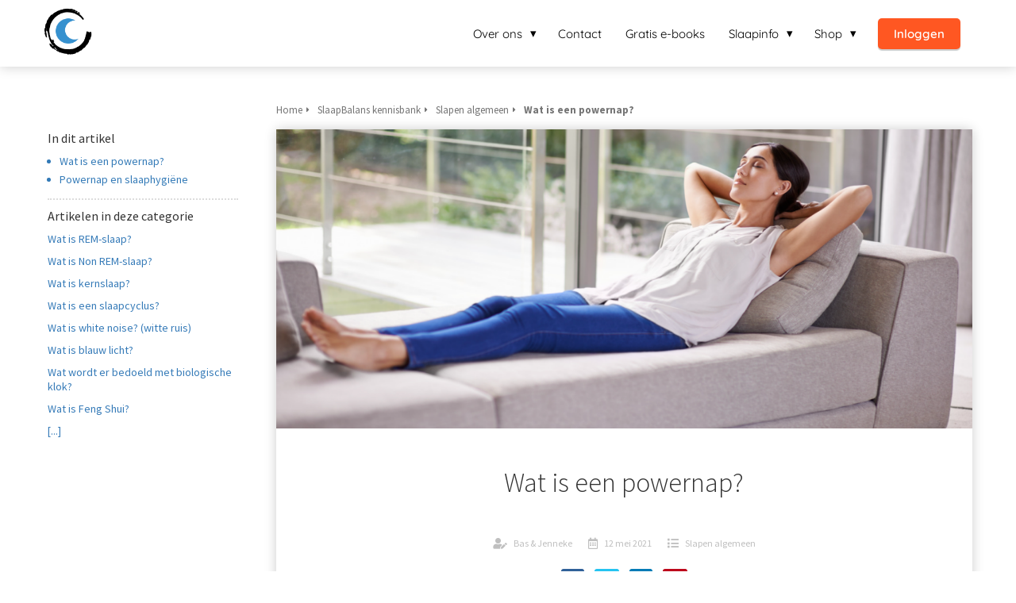

--- FILE ---
content_type: text/html
request_url: https://slaapbalans.nl/kennisbank/slapen-algemeen/wat-is-een-powernap/
body_size: 20758
content:
<!DOCTYPE html><html
lang="nl" prefix="og: https://ogp.me/ns#"><head><meta
http-equiv="Content-Type" content="text/html; charset=utf-8" /><meta
name="viewport" content="width=device-width, initial-scale=1"><meta
property="og:locale" content="nl_NL"><link
rel="preload" fetchpriority="high" as="image" href="https://media-01.imu.nl/storage/slaapbalans.nl/17363/oplossing-voor-slaapproblemen-2.png" imagesrcset="https://media-01.imu.nl/storage/slaapbalans.nl/17363/oplossing-voor-slaapproblemen-2.png 202w"><link
rel="preload" fetchpriority="high" as="image" href="https://media-01.imu.nl/storage/slaapbalans.nl/17363/powernap-op-het-werk-800x800-1.png" imagesrcset="https://media-01.imu.nl/storage/8139/31456/responsive/10819391/powernap-header-2558x1100_2140_920.png 2140w, https://media-01.imu.nl/storage/8139/31456/responsive/10819391/powernap-header-2558x1100_1790_770.png 1790w, https://media-01.imu.nl/storage/8139/31456/responsive/10819391/powernap-header-2558x1100_1498_644.png 1498w, https://media-01.imu.nl/storage/8139/31456/responsive/10819391/powernap-header-2558x1100_1253_539.png 1253w, https://media-01.imu.nl/storage/8139/31456/responsive/10819391/powernap-header-2558x1100_1048_451.png 1048w, https://media-01.imu.nl/storage/8139/31456/responsive/10819391/powernap-header-2558x1100_877_377.png 877w, https://media-01.imu.nl/storage/8139/31456/responsive/10819391/powernap-header-2558x1100_734_316.png 734w, https://media-01.imu.nl/storage/8139/31456/responsive/10819391/powernap-header-2558x1100_614_264.png 614w, https://media-01.imu.nl/storage/8139/31456/responsive/10819391/powernap-header-2558x1100_513_221.png 513w, https://media-01.imu.nl/storage/8139/31456/responsive/10819391/powernap-header-2558x1100_429_184.png 429w, https://media-01.imu.nl/storage/8139/31456/responsive/10819391/powernap-header-2558x1100_359_154.png 359w, https://media-01.imu.nl/storage/8139/31456/responsive/10819391/powernap-header-2558x1100_300_129.png 300w, https://media-01.imu.nl/storage/8139/31456/responsive/10819391/powernap-header-2558x1100_251_108.png 251w, https://media-01.imu.nl/storage/8139/31456/responsive/10819391/powernap-header-2558x1100_210_90.png 210w, https://media-01.imu.nl/storage/slaapbalans.nl/31456/powernap-header-2558x1100.png 2558w"><link
rel="preconnect" href="https://cdnjs.cloudflare.com"><link
rel="preconnect" href="https://app.phoenixsite.nl"><link
rel="preconnect" href="https://media-01.imu.nl"><link
rel="icon" href="https://media-01.imu.nl/storage/slaapbalans.nl/17363/slaapbalans-logo-32x32.jpg" type="image/x-icon" /><style>body,html{max-width:100%;display:none;font-family:"Roboto"}#wrapper{min-height:100%}.pricing-stars
p{font-family:FontAwesome}.editing-mode-message{display:none !important}</style><script>window.phx_track = window.phx_track || function() { (window.phx_track.q = window.phx_track.q || []).push(arguments) }</script><script>window.pages_url = "https://app.phoenixsite.nl/";</script><script async src="https://www.googletagmanager.com/gtag/js?id=G-YWLC7LV8VY" data-type="statistical"></script><script async src="[data-uri]" data-type="statistical"></script><script async src="[data-uri]" data-type="marketing"></script><meta
property="fb:admins" content="106502315191572"/><meta
name="google-site-verification" content="XWNGl9_tfyIt3FO_60fUc7sb_rtIbOEhHL9HXzQuukU" /><meta
name="facebook-domain-verification" content="gximeu2ia9dtltol1evxa8cx6wvv0g" /><title>Wat is een powernap?</title><meta
name="description" content="Ontdek alles wat je moet weten over powernaps! Van de beste tijd voor een powernap tot de ideale duur en de voordelen voor je energie, focus en gemoedstoestand. Lees onze tips voor een effectieve powernap!"/><meta
name="robots" content="index, follow"/><link
rel="dns-prefetch" href="//cdn.phoenixsite.nl" /><link><link
rel="dns-prefetch" href="//app.phoenixsite.nl" /><link><link
rel="canonical" href="https://slaapbalans.nl/kennisbank/slapen-algemeen/wat-is-een-powernap/"><meta
property="og:type" content="article"/><meta
name="twitter:card" content="summary" /><meta
property="og:title" content="Wat is een powernap?"/><meta
property="og:description" content="Ontdek alles wat je moet weten over powernaps! Van de beste tijd voor een powernap tot de ideale duur en de voordelen voor je energie, focus en gemoedstoestand. Lees onze tips voor een effectieve powernap!"/><meta
property="og:image" content="https://media-01.imu.nl/storage/slaapbalans.nl/31456/powernap-header-2558x1100.png"/><meta
property="og:url" content="https://slaapbalans.nl/kennisbank/slapen-algemeen/wat-is-een-powernap/"/><script type="application/ld+json">{
          "@context": "https://schema.org",
          "@type": "Article",
          "mainEntityOfPage": {
            "@type": "WebPage",
            "@id": "https://slaapbalans.nl/kennisbank/slapen-algemeen/wat-is-een-powernap/"
          },
          "headline": "Wat is een powernap?",
          "image": [
            "https://media-01.imu.nl/storage/slaapbalans.nl/31456/powernap-header-2558x1100.png"
           ],
                "datePublished": "2021-05-12 19:23:00",
                "dateModified": "2025-06-18 22:33:29",
          "author": {
            "@type": "Person",
            "name": "Bas & Jenneke"
          },
           "publisher": {
            "@type": "Organization",
            "name": "SlaapBalans",
            "logo": {
              "@type": "ImageObject",
              "url": "https://media-01.imu.nl/storage/slaapbalans.nl/17363/oplossing-voor-slaapproblemen-2.png"
            }
          },
          "description": "Ontdek alles wat je moet weten over powernaps! Van de beste tijd voor een powernap tot de ideale duur en de voordelen voor je energie, focus en gemoedstoestand. Lees onze tips voor een effectieve powernap!"
        }</script><script>window.active_data_resources_comments = {"app_domain":"https:\/\/app.phoenixsite.nl","privacy_policy_url":"https:\/\/slaapbalans.nl\/privacy-policy\/","website_lang":"nl_NL","translations":{"publish_comment":"Reactie plaatsen","your_comment":"Jouw reactie...","characters_used":"karakters gebruikt","name":"Naam","email":"E-mail","email_wont_be_published":"Je e-mailadres zal nooit worden gedeeld of gepubliceerd"},"article":{"id":208106,"domain":"slaapbalans.nl","comments_manually_approve":0,"comments_allow_anonymous":0}}</script><script type="application/javascript">window.addEventListener("load", function () {
                    let buttons = document.getElementsByClassName("leave-comment-btn");
                    let commentScriptLoaded = false;
                    
                    function addCommentScript(entries) {
                      if (!entries[0].isIntersecting) return;
                      if (commentScriptLoaded) return;
                      commentScriptLoaded = true;
                      let headID = document.getElementsByTagName("head")[0];
                      let newScript = document.createElement("script");
                      newScript.type = "text/javascript";
                      newScript.src = "https://app.phoenixsite.nl/js/comments.js?v=20251216193724";
                      headID.appendChild(newScript);
                    }
                    
                    let options = {
                      rootMargin: "0px",
                      threshold: 0.1
                    }
                    
                    let observer = new IntersectionObserver((entries) => addCommentScript(entries), options);
    
                    for (let i = 0; i < buttons.length; i++) {
                      observer.observe(buttons[i])
                    }
                });</script> <script>var base_pages_api_url = "https://app.phoenixsite.nl/";</script> <script>let url_string = window.location.href;
  let url = new URL(url_string);
  let order_value = url.searchParams.get("order_value");
  let order_name = url.searchParams.get("product_name");
  let order_sku = url.searchParams.get("sku");
  let order_number = url.searchParams.get("nr");
  let order_quantity = url.searchParams.get("quantity");

  if(!!order_value && !!order_name && !!order_sku && !!order_number && !!order_quantity) {
    window.dataLayer = window.dataLayer || [];
    dataLayer.push({
      "event": "purchase",
      "transactionId": order_number,
      "transactionTotal": order_value,
      "transactionProducts": [{
        "sku": order_sku,
        "name": order_name,
        "price": order_value,
        "quantity":order_quantity
      }] });
  }</script> <script defer src="https://cdnjs.cloudflare.com/ajax/libs/jquery/3.6.0/jquery.min.js"></script> <script defer src="https://cdn.phoenixsite.nl/pageomatic/assets/js/client/parameter-vars.js?v=20251216193724"></script> <script defer src="https://cdn.phoenixsite.nl/pageomatic/assets/js/client/img-popup-box.js?v=20251216193724"></script> <script defer src="https://cdn.phoenixsite.nl/pageomatic/assets/js/client/video-popup-box.js?v=20251216193724"></script> <script defer src="https://cdn.phoenixsite.nl/pageomatic/assets/js/client/portfolio-popup-box.js?v=20251216193724"></script> <script defer src="https://cdn.phoenixsite.nl/pageomatic/assets/js/client/menu-scroll.js?v=20251216193724"></script> <script defer src="https://cdn.phoenixsite.nl/pageomatic/assets/js/client/anchor-scroll-script.js?x=2&v=20251216193724"></script> <script defer src="https://cdn.phoenixsite.nl/pageomatic/assets/js/client/box-slider-script.js?v=20251216193724"></script> <script defer src="https://cdn.phoenixsite.nl/pageomatic/assets/js/client/common-scripts-ps.js?v=20251216193724"></script> <script defer src="https://cdn.phoenixsite.nl/pageomatic/assets/js/client/two-step-optin-trigger.js?v=20251216193724"></script> <script defer type='text/javascript' src="https://cdn.phoenixsite.nl/pageomatic/assets/js/client/phx-admin-menu.js?v=20251216193724"></script> <script defer type='text/javascript' src="https://cdn.phoenixsite.nl/pageomatic/assets/js/client/fake-scroll.js"></script> <script defer src="https://app.phoenixsite.nl/js/popups.js?v=20251216193724"></script> <script defer src="https://cdn.phoenixsite.nl/pageomatic/assets/js/client/turbo-snippets-new.js?v=20251216193724"></script> <script defer src="https://cdn.phoenixsite.nl/pageomatic/assets/js/client/blogpost-scripts.js?v=20251216193724"></script> <script defer src="https://cdn.phoenixsite.nl/pageomatic/assets/js/client/optin-forms.js?v=20251216193724"></script> <script  src="https://cdn.phoenixsite.nl/pageomatic/assets/js/client/uuid.js?v=20251216193724"></script> <script async
            defer
            src="https://sc.imu.nl/js/phx-analytics.js?v=20251216193724"
            data-w-id="10323"
            data-p-t="content_canon_article_template"
    ></script> <style>.modern-classic-theme .content-canon-template-wrapper .content-canon-left-sidebar-wrapper .content-canon-main-wrapper .content-canon-content{border-radius:5px;-webkit-box-shadow:0 0 15px rgba(0,0,0,.2);box-shadow:0 0 15px rgba(0,0,0,.2)}.modern-classic-theme .content-canon-template-wrapper .content-canon-left-sidebar-wrapper .content-canon-main-wrapper .content-canon-content .inner-content{padding:20px
100px 50px}.modern-classic-theme .content-canon-template-wrapper .content-canon-left-sidebar-wrapper .content-canon-main-wrapper .content-canon-content .inner-content .content-canon-title{font-size:34px;font-weight:300;margin-bottom:40px;margin-top:20px!important}.modern-classic-theme .content-canon-template-wrapper .content-canon-left-sidebar-wrapper .content-canon-main-wrapper .content-canon-content .inner-content .content-canon-share{position:relative}.modern-classic-theme .content-canon-template-wrapper .content-canon-left-sidebar-wrapper .content-canon-main-wrapper .content-canon-content .inner-content .content-canon-desc{color:#333;font-size:18px;font-weight:300;line-height:1.8;margin-top:50px}.modern-classic-theme .content-canon-template-wrapper .content-canon-left-sidebar-wrapper .content-canon-main-wrapper .content-canon-content .inner-content .content-canon-desc h2,.modern-classic-theme .content-canon-template-wrapper .content-canon-left-sidebar-wrapper .content-canon-main-wrapper .content-canon-content .inner-content .content-canon-desc
h3{color:#333;font-weight:300;line-height:1.8;margin-bottom:0;margin-top:25px;padding-bottom:15px}.modern-classic-theme .content-canon-template-wrapper .content-canon-left-sidebar-wrapper .content-canon-main-wrapper .content-canon-content .inner-content .content-canon-desc
h2{font-size:28px}.modern-classic-theme .content-canon-template-wrapper .content-canon-left-sidebar-wrapper .content-canon-main-wrapper .content-canon-content .inner-content .content-canon-desc
h3{font-size:24px}.modern-classic-theme .content-canon-template-wrapper .content-canon-left-sidebar-wrapper .content-canon-sidebar .search-wrapper
input{background:#fff;border:0;border-radius:5px;-webkit-box-shadow:0 0 15px rgba(0,0,0,.2);box-shadow:0 0 15px rgba(0,0,0,.2);font-size:12px;width:100%}.modern-classic-theme .full-row
ul{font-family:inherit;font-weight:inherit;list-style-type:none;padding-left:0;position:relative}.modern-classic-theme .full-row ul
li{padding-left:0}.modern-classic-theme .full-row ul li:before{color:#3c3;content:"\f058";font-family:Font Awesome\ 5 Pro,Font Awesome\ 5 Free;font-weight:900;left:0;margin-right:10px;position:relative}.modern-classic-theme
input{background:#dedede;border:none;border-radius:8px;color:#828282;outline:0!important;padding:10px
10px 10px 15px;width:100%}body .modern-classic-theme{font-family:Source Sans Pro,sans-serif}body .modern-classic-theme.two-step-optin-wrapper .two-step-popup{background:#fff!important;border-radius:3px;text-align:center}.modern-classic-theme-content{margin-bottom:0;z-index:1}.full-row.modern-classic-theme{padding-bottom:75px;padding-top:85px}.full-row.modern-classic-theme h1,.full-row.modern-classic-theme h2,.full-row.modern-classic-theme
h3{font-family:Source Sans Pro,sans-serif}html{margin-top:0!important}#wrapper{padding-bottom:0!important}*{-webkit-box-sizing:border-box;box-sizing:border-box}:after,:before{-webkit-box-sizing:border-box;box-sizing:border-box}a{text-decoration:none}@media (max-width:900px){.modern-classic-theme .content-canon-template-wrapper{margin-top:20px}h1{font-size:24px!important}h2{font-size:22px!important}h3{font-size:20px!important}.full-row{padding-top:20px!important;padding-bottom:20px!important;display:block}.odd-even-row{display:block;width:100%}.odd-even-row .row-nest-one,.odd-even-row .row-nest-three,.odd-even-row .row-nest-two{display:block;width:100%}}.header-client-styling .basic-header-styling .header-item-placement{display:-webkit-box;display:-ms-flexbox;display:flex;-webkit-box-align:center;-ms-flex-align:center;align-items:center;width:100%}.header-client-styling .desktop-logo{height:60px;display:-webkit-inline-box;display:-ms-inline-flexbox;display:inline-flex;-webkit-box-align:center;-ms-flex-align:center;align-items:center}.header-client-styling .desktop-logo
img{max-height:60px;-o-object-fit:contain;object-fit:contain;-o-object-position:left;object-position:left}.header-client-styling .menu-bar{display:-webkit-box;display:-ms-flexbox;display:flex;-webkit-box-pack:end;-ms-flex-pack:end;justify-content:flex-end;-webkit-box-align:center;-ms-flex-align:center;align-items:center;width:100%}.header-client-styling .bold-menu{font-weight:800!important}.header-client-styling .menu-link-styling{color:unset}.header-client-styling .menu-item{-webkit-touch-callout:none;border-radius:3px;padding:15px;padding-top:20px;padding-bottom:20px;position:relative;font-size:15px;text-align:center;display:-webkit-inline-box;display:-ms-inline-flexbox;display:inline-flex;-webkit-box-pack:center;-ms-flex-pack:center;justify-content:center;-webkit-box-align:center;-ms-flex-align:center;align-items:center}.header-client-styling .sub-menu-container{padding:0;position:absolute;top:58px;background:#fff;min-width:250px;display:none;z-index:307;margin-left:10px;margin-right:10px;border-radius:3px;-webkit-filter:drop-shadow(0 5px 10px rgba(0,0,0,.1));filter:drop-shadow(0 5px 10px rgba(0,0,0,.1))}.header-client-styling .sub-menu-container:before{width:0;content:"";border-style:solid;-webkit-transform:rotate(180deg);transform:rotate(180deg);border-width:11px 11px 0;border-color:#fff transparent transparent;position:absolute;top:-10px;left:20px}.header-client-styling .menu-list{position:relative;float:left;display:inline-block;border-radius:3px}.header-client-styling .sub-menu-item{-webkit-touch-callout:none;padding:25px;padding-bottom:20px;padding-top:20px;display:block;text-align:left;color:#000;position:relative}.header-client-styling .sub-menu-triangle{padding-right:30px}.header-client-styling .sub-menu-triangle:before{width:0;height:0;content:"▾";position:absolute;top:20px;margin:auto;right:20px}.header-client-styling .preview-header-item{display:-webkit-box;display:-ms-flexbox;display:flex;-webkit-box-align:center;-ms-flex-align:center;align-items:center;z-index:4000;position:relative;background:#fff;-webkit-box-shadow:0 0 15px rgba(0,0,0,.2);box-shadow:0 0 15px rgba(0,0,0,.2)}.header-client-styling .small-size-header{height:84px!important}.header-client-styling .small-size-header .desktop-logo{height:60px;display:-webkit-inline-box;display:-ms-inline-flexbox;display:inline-flex;-webkit-box-align:center;-ms-flex-align:center;align-items:center}.header-client-styling .small-size-header .desktop-logo
img{max-height:60px;-o-object-fit:contain;object-fit:contain;-o-object-position:left;object-position:left}.header-client-styling .cta-header-button{-webkit-box-shadow:rgba(0,0,0,.2) 0 2px 1px;box-shadow:rgba(0,0,0,.2) 0 2px 1px;padding:10px
20px;border-radius:5px;background:#ff9b00;font-weight:500;position:relative;text-decoration:none;display:inline-block}.header-client-styling .normal-width-header{max-width:1170px;margin:auto}.header-client-styling .background-effect{padding-top:13px;padding-bottom:13px;margin-top:7px;margin-bottom:7px}.header-client-styling .background-effect.sub-menu-triangle{padding-right:30px}.header-client-styling .background-effect.sub-menu-triangle:before{width:0;height:0;content:"▾";position:absolute;top:12px;margin:auto;right:20px}@media (min-width:1024px){.header-client-styling .mobile-header{display:none}.header-client-styling .basic-header-styling{display:block;position:relative;z-index:305}}@media (max-width:1024px){.header-client-styling .mobile-header{display:block;width:100%;height:64px;position:relative;z-index:305}.header-client-styling .basic-header-styling{display:none}}.header-client-styling .mobile-header-bar{display:-webkit-box;display:-ms-flexbox;display:flex;width:100%;-webkit-box-align:center;-ms-flex-align:center;align-items:center;padding:10px
24px;-webkit-box-shadow:0 0 10px rgba(0,0,0,.2);box-shadow:0 0 10px rgba(0,0,0,.2);position:fixed;z-index:20}.header-client-styling .mobile-header-menu-bar{display:-webkit-box;display:-ms-flexbox;display:flex;-webkit-box-pack:end;-ms-flex-pack:end;justify-content:flex-end;-webkit-box-align:center;-ms-flex-align:center;align-items:center;width:100%}.header-client-styling .mobile-menu-item-container{display:none}.header-client-styling .mobile-menu-item-container .mobile-bottom-flex{display:-webkit-box;display:-ms-flexbox;display:flex;-webkit-box-align:center;-ms-flex-align:center;align-items:center;-webkit-box-pack:justify;-ms-flex-pack:justify;justify-content:space-between;border-top:1px solid rgba(0,0,0,.1)}.header-client-styling .mobile-menu-item-container .mobile-cta-button{margin-left:10px;display:inline-block}@media (max-width:970px){.modern-classic-theme .full-row
ul{text-align:left!important}.header-client-styling .mobile-menu-item-container .mobile-cta-button .cta-header-button{font-size:12px}}.header-client-styling .burger-menu-icon{-webkit-touch-callout:none;padding:5px;width:44px;border-radius:3px}.header-client-styling .burger-menu-icon
i{font-size:30px!important;position:relative;left:4px}.header-client-styling .mobile-logo
img{height:40px;-o-object-fit:contain;object-fit:contain;-o-object-position:left;object-position:left}@media (max-width:500px){.header-client-styling .mobile-logo
img{max-width:250px;height:auto;max-height:40px}}.header-client-styling .top-mobile-template{top:0}.header-client-styling .top-mobile-template .mobile-menu-item-container{-webkit-box-shadow:0 0 10px rgba(0,0,0,.2);box-shadow:0 0 10px rgba(0,0,0,.2);max-width:100%;margin:auto;border-radius:0;border-top:2px solid rgba(0,0,0,.2);position:fixed;width:100%;z-index:-1;top:57px;overflow-y:scroll}@media (max-height:600px){.header-client-styling .top-mobile-template .mobile-menu-item-container{bottom:0}}.header-client-styling .top-mobile-template .mobile-menu-item-container .mobile-menu-nav-item{-webkit-touch-callout:none;font-size:15px;padding:18px;padding-left:30px;border-top:1px solid rgba(0,0,0,.1);font-weight:300}.header-client-styling .top-mobile-template .mobile-menu-item-container .mobile-menu-nav-item .mobile-submenu-nav-item{font-size:13px;padding:10px
10px 10px 40px;margin-top:10px}.header-client-styling .mobile-sub-menu-wrapper{display:none}.header-client-styling .mobile-menu-nav-item.has-sub-menu{padding:0!important}.header-client-styling .mobile-menu-nav-item.has-sub-menu .mobile-sub-menu-wrapper:last-child{padding-bottom:20px}.header-client-styling .mobile-menu-nav-item.has-sub-menu .top-level-name{padding:18px
18px 18px 30px}.header-client-styling .mobile-menu-nav-item.has-sub-menu .top-level-name:after{content:"▾";font-weight:600;font-weight:900;margin-left:10px}#wrapper .preview-header-item{margin:0;height:auto;font-family:Quicksand;z-index:4}#wrapper .article-index-wrapper
ul{list-style:outside;margin-left:15px}#wrapper .article-index-wrapper ul
li{padding:0!important;padding-bottom:5px!important;margin-left:15px}#wrapper .article-index-wrapper ul li:before{display:none}#wrapper .fa-facebook:before{content:"\f082";font-weight:600}body,html{width:100%;font-size:16px;color:#222;margin:0;padding:0;background:#fff;display:block!important;position:relative}body h1,html
h1{margin-top:0!important}body h1,body h2,body h3,html h1,html h2,html
h3{margin:0;padding:0}a{color:#337ab7}img{border:0}p{padding:0;margin:0}.no-padding-top{padding-top:0!important}.full-row{max-width:100%;clear:both;padding-top:60px;padding-bottom:60px;position:relative;z-index:3}.full-row.higher-z-index{z-index:10}.full-row.no-padding-top{padding-top:0}.full-row
img{max-width:100%;height:auto}.full-row-center{max-width:1170px;margin:auto;position:relative;z-index:3}.row-bg-gray{background-color:#f5f5f5}.two-step-optin-wrapper{display:none;position:fixed;top:0;right:0;left:0;bottom:0;background:rgba(51,51,51,.7);z-index:9999}.two-step-optin-wrapper .two-step-popup{position:absolute;max-width:550px;padding:0;background:#fff;-webkit-box-shadow:0 4px 18px 5px rgba(51,51,51,.9);box-shadow:0 4px 18px 5px rgba(51,51,51,.9);top:12%;left:0;right:0;margin:auto;width:100%}@media (max-width:940px){.two-step-optin-wrapper .two-step-popup{top:15px;max-width:95%}}.odd-even-row{position:relative}.share-post-btn.facebook{background:#306199!important}.share-post-btn.twitter{background:#26c4f1!important}.share-post-btn.linkedin{background:#007bb6!important}.share-post-btn.pinterest{background:#bd081c!important}.content-canon-template-wrapper .breadcrumbs-wrapper{display:-webkit-box;display:-ms-flexbox;display:flex;margin-bottom:10px}.content-canon-template-wrapper .breadcrumbs-wrapper .breadcrumb-block{padding:6px
0;font-size:13px;border-radius:3px;display:-webkit-box;display:-ms-flexbox;display:flex;-webkit-box-align:center;-ms-flex-align:center;align-items:center;position:relative;margin-right:10px;color:#747474}.content-canon-template-wrapper .breadcrumbs-wrapper .breadcrumb-block:after{content:"\f0da";font-family:"Font Awesome 5 Pro","Font Awesome 5 Free";font-weight:600;margin-left:5px;font-size:10px}.content-canon-template-wrapper .breadcrumbs-wrapper .breadcrumb-block.active{font-weight:600}.content-canon-template-wrapper .breadcrumbs-wrapper .breadcrumb-block:last-child{margin-right:0}.content-canon-template-wrapper .breadcrumbs-wrapper .breadcrumb-block:last-child:after{display:none}.content-canon-template-wrapper{border-bottom:2px dotted #dcdcdc}.content-canon-template-wrapper .breadcrumbs-wrapper{-ms-flex-wrap:wrap;flex-wrap:wrap}.content-canon-template-wrapper .cc-index-title{font-size:16px;margin-bottom:10px}@media (max-width:1179px){#wrapper .article-index-wrapper{display:none}.content-canon-template-wrapper .cc-index-title{display:none}}.content-canon-template-wrapper .article-index-wrapper{margin-bottom:10px;padding-bottom:10px;border-bottom:2px dotted #dcdcdc}.content-canon-template-wrapper .article-index-wrapper
a{text-decoration:none;color:#337ab7}.content-canon-template-wrapper .article-index-wrapper
ul{margin:0}.content-canon-template-wrapper .article-index-wrapper ul
li{margin:0!important;padding:0;padding-bottom:5px!important;font-size:14px;color:#337ab7;font-weight:400}.content-canon-template-wrapper{padding:80px
0;max-width:1170px;margin:auto}@media (max-width:1200px){.modern-classic-theme .content-canon-template-wrapper .content-canon-left-sidebar-wrapper .content-canon-main-wrapper .content-canon-content .inner-content{padding:20px
40px}.modern-classic-theme .content-canon-template-wrapper .content-canon-left-sidebar-wrapper .content-canon-main-wrapper .content-canon-content .inner-content .content-canon-desc{font-size:16px}.content-canon-template-wrapper .breadcrumbs-wrapper{-ms-flex-wrap:wrap;flex-wrap:wrap;position:relative;top:auto}.content-canon-template-wrapper{padding:20px
0}}.content-canon-template-wrapper .content-canon-left-sidebar-wrapper{display:grid;grid-template-columns:1fr 3fr}.content-canon-template-wrapper .content-canon-left-sidebar-wrapper .content-canon-main-wrapper{position:relative;top:-40px}@media (max-width:1200px){.content-canon-template-wrapper .content-canon-left-sidebar-wrapper{grid-template-columns:1fr;display:-webkit-box;display:-ms-flexbox;display:flex;-ms-flex-wrap:wrap;flex-wrap:wrap;-webkit-box-orient:vertical;-webkit-box-direction:reverse;-ms-flex-direction:column-reverse;flex-direction:column-reverse}.content-canon-template-wrapper .content-canon-left-sidebar-wrapper .content-canon-main-wrapper{-webkit-box-ordinal-group:3;-ms-flex-order:2;order:2;width:100%}.content-canon-template-wrapper .content-canon-left-sidebar-wrapper .content-canon-main-wrapper{margin:0
20px}}@media (max-width:1179px){.content-canon-template-wrapper .content-canon-left-sidebar-wrapper .content-canon-main-wrapper{margin:0;top:0}.content-canon-template-wrapper .content-canon-left-sidebar-wrapper .content-canon-main-wrapper .content-canon-content{-webkit-box-shadow:none;box-shadow:none}.content-canon-template-wrapper .content-canon-left-sidebar-wrapper .content-canon-main-wrapper .breadcrumbs-wrapper{margin:0
40px 10px}}.content-canon-template-wrapper .content-canon-left-sidebar-wrapper .content-canon-main-wrapper .content-canon-content{background:#fff}.content-canon-template-wrapper .content-canon-left-sidebar-wrapper .content-canon-main-wrapper .content-canon-content .content-canon-hero-image{overflow:hidden;display:-webkit-box;display:-ms-flexbox;display:flex}.content-canon-template-wrapper .content-canon-left-sidebar-wrapper .content-canon-main-wrapper .content-canon-content .content-canon-hero-image
img{width:100%;height:100%;-o-object-fit:cover;object-fit:cover}.content-canon-template-wrapper .content-canon-left-sidebar-wrapper .content-canon-main-wrapper .content-canon-content .inner-content{padding:50px;padding-top:20px}.content-canon-template-wrapper .content-canon-left-sidebar-wrapper .content-canon-main-wrapper .content-canon-content .inner-content .content-canon-info{display:-webkit-box;display:-ms-flexbox;display:flex;margin:auto;margin-bottom:20px;font-size:12px;-webkit-box-align:center;-ms-flex-align:center;align-items:center;-webkit-box-pack:center;-ms-flex-pack:center;justify-content:center}.content-canon-template-wrapper .content-canon-left-sidebar-wrapper .content-canon-main-wrapper .content-canon-content .inner-content .content-canon-info
i{font-size:14px;margin-right:8px}.content-canon-template-wrapper .content-canon-left-sidebar-wrapper .content-canon-main-wrapper .content-canon-content .inner-content .content-canon-info
a{color:#bfbfbf;text-decoration:none}@media (max-width:900px){.content-canon-template-wrapper{padding-top:0}.content-canon-template-wrapper .content-canon-left-sidebar-wrapper .content-canon-main-wrapper .content-canon-content .inner-content .content-canon-info
a{padding:5px
0;display:inline-block}}.content-canon-template-wrapper .content-canon-left-sidebar-wrapper .content-canon-main-wrapper .content-canon-content .inner-content .content-canon-info .cc-author,.content-canon-template-wrapper .content-canon-left-sidebar-wrapper .content-canon-main-wrapper .content-canon-content .inner-content .content-canon-info .cc-category,.content-canon-template-wrapper .content-canon-left-sidebar-wrapper .content-canon-main-wrapper .content-canon-content .inner-content .content-canon-info .cc-date{margin:0
10px;display:-webkit-inline-box;display:-ms-inline-flexbox;display:inline-flex;-webkit-box-align:center;-ms-flex-align:center;align-items:center;-webkit-box-pack:center;-ms-flex-pack:center;justify-content:center;color:#bfbfbf}.content-canon-template-wrapper .content-canon-left-sidebar-wrapper .content-canon-main-wrapper .content-canon-content .inner-content .content-canon-title{font-size:22px;line-height:1.7;margin-bottom:20px;text-align:center}@media (max-width:1200px){.content-canon-template-wrapper .content-canon-left-sidebar-wrapper .content-canon-main-wrapper .content-canon-content .inner-content .content-canon-info{display:block}.content-canon-template-wrapper .content-canon-left-sidebar-wrapper .content-canon-main-wrapper .content-canon-content .inner-content .content-canon-info .cc-author,.content-canon-template-wrapper .content-canon-left-sidebar-wrapper .content-canon-main-wrapper .content-canon-content .inner-content .content-canon-info .cc-category,.content-canon-template-wrapper .content-canon-left-sidebar-wrapper .content-canon-main-wrapper .content-canon-content .inner-content .content-canon-info .cc-date{display:block;margin:10px
0}.content-canon-template-wrapper .content-canon-left-sidebar-wrapper .content-canon-main-wrapper .content-canon-content .inner-content .content-canon-info .cc-author i,.content-canon-template-wrapper .content-canon-left-sidebar-wrapper .content-canon-main-wrapper .content-canon-content .inner-content .content-canon-info .cc-category i,.content-canon-template-wrapper .content-canon-left-sidebar-wrapper .content-canon-main-wrapper .content-canon-content .inner-content .content-canon-info .cc-date
i{width:20px}.content-canon-template-wrapper .content-canon-left-sidebar-wrapper .content-canon-main-wrapper .content-canon-content .inner-content .content-canon-title{text-align:left;margin-bottom:15px!important}}.content-canon-template-wrapper .content-canon-left-sidebar-wrapper .content-canon-main-wrapper .content-canon-content .inner-content .content-canon-share{margin-bottom:20px;text-align:center}.content-canon-template-wrapper .content-canon-left-sidebar-wrapper .content-canon-main-wrapper .content-canon-content .inner-content .content-canon-share .share-wrap
a{margin:5px;text-decoration:none;padding:5px
8px;display:-webkit-inline-box;display:-ms-inline-flexbox;display:inline-flex;font-size:15px;-webkit-box-align:center;-ms-flex-align:center;align-items:center;color:#fff;border-radius:3px;position:relative}.content-canon-template-wrapper .content-canon-left-sidebar-wrapper .content-canon-main-wrapper .content-canon-content .inner-content .content-canon-share .share-wrap a .share-post-btn-txt{display:none;color:#fff!important;line-height:1.4;font-size:12px;padding:5px
10px;background:#000;position:absolute;left:50%;transform:translate(-50%,0);-webkit-transform:translate(-50%,0);-ms-transform:translate(-50%,0);width:auto;top:calc(100% + 4px)!important;z-index:2000;border-radius:3px;font-weight:400;white-space:nowrap;-webkit-box-shadow:0 0 5px rgba(0,0,0,.2);box-shadow:0 0 5px rgba(0,0,0,.2)}.content-canon-template-wrapper .content-canon-left-sidebar-wrapper .content-canon-main-wrapper .content-canon-content .inner-content .content-canon-share .share-wrap a .share-post-btn-txt:before{content:"";position:absolute;top:-6px;left:0;right:0;margin:auto;width:0;height:0;border-style:solid;border-width:0 7.5px 6px;border-color:transparent transparent #000}.content-canon-template-wrapper .content-canon-left-sidebar-wrapper .content-canon-main-wrapper .content-canon-content .inner-content .content-canon-desc{font-size:16px;line-height:1.7}@media (max-width:1200px){.content-canon-template-wrapper .content-canon-left-sidebar-wrapper .content-canon-main-wrapper .content-canon-content .inner-content .content-canon-share .share-wrap{text-align:left}.content-canon-template-wrapper .content-canon-left-sidebar-wrapper .content-canon-main-wrapper .content-canon-content .inner-content .content-canon-share .share-wrap
a{margin:5px
10px 5px 0}.content-canon-template-wrapper .content-canon-left-sidebar-wrapper .content-canon-main-wrapper .content-canon-content .inner-content .content-canon-desc{margin-top:15px!important}.content-canon-template-wrapper .content-canon-left-sidebar-wrapper .content-canon-main-wrapper .content-canon-content .inner-content .content-canon-desc
img{margin:15px}}.content-canon-template-wrapper .content-canon-left-sidebar-wrapper .content-canon-main-wrapper .content-canon-content .inner-content .content-canon-desc
p{margin-bottom:20px;margin-top:10px}.content-canon-template-wrapper .content-canon-left-sidebar-wrapper .content-canon-main-wrapper .content-canon-content .inner-content .content-canon-desc .image-align-center{margin:auto;display:block}.content-canon-template-wrapper .content-canon-left-sidebar-wrapper .content-canon-main-wrapper .content-canon-content .inner-content .content-canon-desc
img{width:auto;margin:20px
0}.content-canon-template-wrapper .content-canon-left-sidebar-wrapper .content-canon-main-wrapper .content-canon-content .inner-content .content-canon-desc h2,.content-canon-template-wrapper .content-canon-left-sidebar-wrapper .content-canon-main-wrapper .content-canon-content .inner-content .content-canon-desc
h3{line-height:1.7;margin-bottom:0;padding-bottom:15px;margin-top:20px;color:#333}.content-canon-template-wrapper .content-canon-left-sidebar-wrapper .content-canon-main-wrapper .content-canon-content .inner-content .content-canon-desc
h2{font-size:20px}.content-canon-template-wrapper .content-canon-left-sidebar-wrapper .content-canon-main-wrapper .content-canon-content .inner-content .content-canon-desc
h3{font-size:18px}.content-canon-template-wrapper .content-canon-left-sidebar-wrapper .content-canon-sidebar .search-wrapper{position:relative;display:-webkit-box;display:-ms-flexbox;display:flex;-webkit-box-align:center;-ms-flex-align:center;align-items:center;margin-bottom:30px;display:none}@media (max-width:1200px){.content-canon-template-wrapper .content-canon-left-sidebar-wrapper .content-canon-sidebar .search-wrapper{display:none}}.content-canon-template-wrapper .content-canon-left-sidebar-wrapper .content-canon-sidebar .search-wrapper
input{width:100%;border:1px
solid #c1c1c1;font-size:12px;background:#fff}.content-canon-template-wrapper .content-canon-left-sidebar-wrapper .content-canon-sidebar .search-wrapper:after{position:absolute;content:"\f002";font-family:"Font Awesome 5 Pro","Font Awesome 5 Free";font-weight:900;right:10px;font-size:16px;color:#c1c1c1}.white-background{background:#fff}body .full-row
ul{padding-left:0}body .full-row ul
li{padding-left:1.45em!important}body .full-row ul li:before{position:absolute!important;font-size:unset!important;line-height:unset!important}.content-canon-main-wrapper .small-image{max-width:60%;height:auto}.content-canon-main-wrapper img[width="800"]{width:100%}.footer-wrapper .footer-row .footer-row-inner .footer-column .footer-spot
img{max-width:100%}.fa,.fab,.far,.fas{-moz-osx-font-smoothing:grayscale;-webkit-font-smoothing:antialiased;display:inline-block;font-style:normal;font-variant:normal;text-rendering:auto;line-height:1}.fa-bars:before{content:"\f0c9"}.fa-calendar-alt:before{content:"\f073"}.fa-caret-down:before{content:"\f0d7"}.fa-caret-up:before{content:"\f0d8"}.fa-facebook:before{content:"\f09a"}.fa-linkedin:before{content:"\f08c"}.fa-list:before{content:"\f03a"}.fa-newspaper:before{content:"\f1ea"}.fa-palette:before{content:"\f53f"}.fa-pen:before{content:"\f304"}.fa-pinterest:before{content:"\f0d2"}.fa-sliders-h:before{content:"\f1de"}.fa-th-large:before{content:"\f009"}.fa-twitter:before{content:"\f099"}.fa-user-edit:before{content:"\f4ff"}.fab{font-family:"Font Awesome 5 Brands"}.fab,.far{font-weight:400}.fa,.far,.fas{font-family:"Font Awesome 5 Free"}.fa,.fas{font-weight:900}.primary-c-bg-gradient{background:#1976d2!important;background:-moz-linear-gradient(top,#f55421 0,#e8400a 100%)!important;background:-webkit-linear-gradient(top,#f55421 0,#e8400a 100%)!important;background:linear-gradient(to bottom,#f55421 0,#e8400a 100%)!important;color:#fff}</style><link
rel="preload" href="https://cdn.phoenixsite.nl/pageomatic/assets/css/releases/modern-classic-theme-general.css?v=20251216193724" as="style" onload="this.onload=null;this.rel='stylesheet'"><link
rel="preload" href="https://cdn.phoenixsite.nl/pageomatic/assets/css/pages-phoenix-footers.css?v=20251216193724" as="style" onload="this.onload=null;this.rel='stylesheet'"><link
rel="preload" href="https://cdn.phoenixsite.nl/pageomatic/assets/css/master-style.css?v=20251216193724" as="style" onload="this.onload=null;this.rel='stylesheet'"><link
rel="preload" href="https://cdn.phoenixsite.nl/pageomatic/assets/css/releases/phx-admin-menu.css?v=20251216193724" as="style" onload="this.onload=null;this.rel='stylesheet'"><link
rel="preload" href="https://app.phoenixsite.nl/api/v1.0/assets/custom.css?domain=slaapbalans.nl&website_design_id=979078&v=20251216193724-1708354194" as="style" onload="this.onload=null;this.rel='stylesheet'"><link
rel="preload" href="https://cdnjs.cloudflare.com/ajax/libs/font-awesome/5.15.4/css/all.min.css" as="style" onload="this.onload=null;this.rel='stylesheet'"><link
rel="preload" href="https://cdn.phoenixsite.nl/pageomatic/assets/css/font-styles/poppins.css" as="style" onload="this.onload=null;this.rel='stylesheet'"><link
rel="preload" href="https://cdn.phoenixsite.nl/pageomatic/assets/css/font-styles/didact-gothic.css" as="style" onload="this.onload=null;this.rel='stylesheet'"><link
rel="preload" href="https://cdn.phoenixsite.nl/pageomatic/assets/css/font-styles/quicksand.css" as="style" onload="this.onload=null;this.rel='stylesheet'"><link
rel="preload" href="https://cdn.phoenixsite.nl/pageomatic/assets/css/font-styles/raleway.css" as="style" onload="this.onload=null;this.rel='stylesheet'"><link
rel="preload" href="https://cdn.phoenixsite.nl/pageomatic/assets/css/font-styles/montserrat.css" as="style" onload="this.onload=null;this.rel='stylesheet'"><link
rel="preload" href="https://cdn.phoenixsite.nl/pageomatic/assets/css/font-styles/open-sans.css" as="style" onload="this.onload=null;this.rel='stylesheet'"><link
rel="preload" href="https://cdn.phoenixsite.nl/pageomatic/assets/css/font-styles/roboto.css" as="style" onload="this.onload=null;this.rel='stylesheet'"><link
rel="preload" href="https://fonts.googleapis.com/css?family=Source+Sans+Pro:300,400,700&display=swap" as="style" onload="this.onload=null;this.rel='stylesheet'"><noscript><link
rel="stylesheet" href="https://cdn.phoenixsite.nl/pageomatic/assets/css/releases/modern-classic-theme-general.css?v=20251216193724"><link
rel="stylesheet" href="https://cdn.phoenixsite.nl/pageomatic/assets/css/pages-phoenix-footers.css?v=20251216193724"><link
rel="stylesheet" href="https://cdn.phoenixsite.nl/pageomatic/assets/css/master-style.css?v=20251216193724"><link
rel="stylesheet" href="https://cdn.phoenixsite.nl/pageomatic/assets/css/releases/phx-admin-menu.css?v=20251216193724"><link
rel="stylesheet" href="https://app.phoenixsite.nl/api/v1.0/assets/custom.css?domain=slaapbalans.nl&website_design_id=979078&v=20251216193724-1708354194"><link
rel="stylesheet" href="https://cdnjs.cloudflare.com/ajax/libs/font-awesome/5.15.4/css/all.min.css"><link
rel="stylesheet" href="https://cdn.phoenixsite.nl/pageomatic/assets/css/font-styles/poppins.css"><link
rel="stylesheet" href="https://cdn.phoenixsite.nl/pageomatic/assets/css/font-styles/didact-gothic.css"><link
rel="stylesheet" href="https://cdn.phoenixsite.nl/pageomatic/assets/css/font-styles/quicksand.css"><link
rel="stylesheet" href="https://cdn.phoenixsite.nl/pageomatic/assets/css/font-styles/raleway.css"><link
rel="stylesheet" href="https://cdn.phoenixsite.nl/pageomatic/assets/css/font-styles/montserrat.css"><link
rel="stylesheet" href="https://cdn.phoenixsite.nl/pageomatic/assets/css/font-styles/open-sans.css"><link
rel="stylesheet" href="https://cdn.phoenixsite.nl/pageomatic/assets/css/font-styles/roboto.css"><link
rel="stylesheet" href="https://fonts.googleapis.com/css?family=Source+Sans+Pro:300,400,700&display=swap"></noscript><script>window.phxsite = {"app_domain":"https:\/\/app.phoenixsite.nl","pages_version":2.1};</script> </head><body> <script data-type="marketing">!function(f,b,e,v,n,t,s)
{if(f.fbq)return;n=f.fbq=function(){n.callMethod?
n.callMethod.apply(n,arguments):n.queue.push(arguments)};
if(!f._fbq)f._fbq=n;n.push=n;n.loaded=!0;n.version='2.0';
n.queue=[];t=b.createElement(e);t.async=!0;
t.src=v;s=b.getElementsByTagName(e)[0];
s.parentNode.insertBefore(t,s)}(window, document,'script',
'https://connect.facebook.net/en_US/fbevents.js');
fbq('init', '868205601825613');</script> <noscript><img
height="1" width="1" style="display:none"
src="https://www.facebook.com/tr?id=868205601825613&ev=PageView&noscript=1"
/></noscript><div
id="wrapper"> <script type="application/ld+json">{
                    "@context": "https://schema.org",
                    "@type": "Organization",

                    "@id": " https://slaapbalans.nl ",
                    "name" : " SlaapBalans ",
                    "url": " https://slaapbalans.nl ",
                    "email": " info@slaapbalans.nl ",
                    "telephone": "  ",
                    "address": {
                        "@type": "PostalAddress",
                        "streetAddress": " Promenade 26 ",
                        "addressLocality": " Wijk bij Duurstede ",
                        "postalCode": " 3962 HC ",
                        "addressCountry": "NL"
                    },
                    "logo": "https://media-01.imu.nl/storage/slaapbalans.nl/17363/oplossing-voor-slaapproblemen-2.png", "sameAs" :
                    [
                        "https://www.facebook.com/SlaapBalansnl-106502315191572", "https://www.youtube.com/channel/UCOW0HApgK0V2lxheqtZbMdQ", "https://www.linkedin.com/in/bas-en-jenneke-elberts-683579225/", "https://www.instagram.com/slaapbalans/", "https://nl.pinterest.com/SlaapBalans/", "0657120306"
                    ]
                }</script><div
id="fb-root"></div><script>window.pages_url = "https://app.phoenixsite.nl/";</script><script>function getFBCookie(cname) {
                        let name = cname + "=";
                    let decodedCookie = decodeURIComponent(document.cookie);
                    let ca = decodedCookie.split(";");
                    for(let i = 0; i <ca.length; i++) {
                            let c = ca[i];
                        while (c.charAt(0) == " ") {
                            c = c.substring(1);
                        }
                        if (c.indexOf(name) == 0) {
                            return c.substring(name.length, c.length);
                        }
                    }
                    return "";
                }const fbp = getFBCookie('_fbp'); const fbc = getFBCookie('_fbc');window.page_view_uuid = generateUUID();fbq('track', 'PageView', {fbp: fbp, fbc: fbc,} );window.push_page_view = true;</script><div><div
class="header-client-styling"><div
class="basic-header-styling small-size-header"><div
class="desktop-header "><div
style="background-color: #ffffff; color: #000000" class="preview-header-item small-size-header"><div
class="header-item-placement normal-width-header">
<a
href="https://slaapbalans.nl/" class="logo-link"><div
class="desktop-logo">
<img
src="https://media-01.imu.nl/storage/slaapbalans.nl/17363/oplossing-voor-slaapproblemen-2.png" alt="oplossing voor slaapproblemen 2" title="Deze website is opgezet om jou te leren hoe je beter en langer kunt gaan slapen en aan de hand van diverse tips jouw slaapkwaliteit te verhogen" srcset="https://media-01.imu.nl/storage/slaapbalans.nl/17363/oplossing-voor-slaapproblemen-2.png 202w" width="202" height="200"></div>
</a><div
class="menu-bar"><div
class="menu-list menu-margin" style="color: #000000"><div
class="menu-link-styling"><div
class="menu-item menu-item-background    sub-menu-triangle background-effect">
Over ons</div></div><div
class="sub-menu-container">
<a
href="https://slaapbalans.nl/over-ons/" target=&quot;_blank&quot;><div
class="sub-menu-item menu-item-background"><div>
Over ons</div></div>
</a>
<a
href="https://slaapbalans.nl/author/bas-en-jenneke-elberts/" target=&quot;_blank&quot;><div
class="sub-menu-item menu-item-background"><div>
Educatie</div></div>
</a>
<a
href="https://slaapbalans.nl/partners/" target=&quot;_blank&quot;><div
class="sub-menu-item menu-item-background"><div>
Partners</div></div>
</a></div></div><div
class="menu-list menu-margin" style="color: #000000">
<a
href="https://slaapbalans.nl/contact/" class="menu-link-styling" target=&quot;_blank&quot;><div
class="menu-item menu-item-background    background-effect">
Contact</div>
</a></div><div
class="menu-list menu-margin" style="color: #000000">
<a
href="https://slaapbalans.nl/e-books-over-slaap/" class="menu-link-styling" target=&quot;_blank&quot;><div
class="menu-item menu-item-background    background-effect">
Gratis e-books</div>
</a></div><div
class="menu-list menu-margin" style="color: #000000"><div
class="menu-link-styling"><div
class="menu-item menu-item-background    sub-menu-triangle background-effect">
Slaapinfo</div></div><div
class="sub-menu-container">
<a
href="https://slaapbalans.nl/gratis-slaaptests/" target=&quot;_blank&quot;><div
class="sub-menu-item menu-item-background"><div>
Gratis (Slaap)Tests</div></div>
</a>
<a
href="https://slaapbalans.nl/e-books-over-slaap/" target=&quot;_blank&quot;><div
class="sub-menu-item menu-item-background"><div>
Gratis E-books</div></div>
</a>
<a
href="https://slaapbalans.nl/blog/" target=&quot;_blank&quot;><div
class="sub-menu-item menu-item-background"><div>
Blog overzicht</div></div>
</a>
<a
href="https://slaapbalans.nl/slaaphulpmiddelen/" ><div
class="sub-menu-item menu-item-background"><div>
Slaaphulpmiddelen</div></div>
</a>
<a
href="https://slaapbalans.nl/videos/" target=&quot;_blank&quot;><div
class="sub-menu-item menu-item-background"><div>
Video&#039;s</div></div>
</a>
<a
href="https://slaapbalans.nl/kennisbank/" target=&quot;_blank&quot;><div
class="sub-menu-item menu-item-background"><div>
Kennisbank</div></div>
</a></div></div><div
class="menu-list menu-margin" style="color: #000000"><div
class="menu-link-styling"><div
class="menu-item menu-item-background    sub-menu-triangle background-effect">
Shop</div></div><div
class="sub-menu-container">
<a
href="https://checkout.slaapbalans.nl/slaaptraining" target=&quot;_blank&quot;><div
class="sub-menu-item menu-item-background"><div>
Slaaptraining</div></div>
</a>
<a
href="https://checkout.slaapbalans.nl/start-met-beter-slapen-cursus" target=&quot;_blank&quot;><div
class="sub-menu-item menu-item-background"><div>
Slaapcursus</div></div>
</a>
<a
href="https://checkout.slaapbalans.nl/slaapbalans-pakketten" target=&quot;_blank&quot;><div
class="sub-menu-item menu-item-background"><div>
Slaapcoaching</div></div>
</a>
<a
href="https://checkout.slaapbalans.nl/terugvalpreventieplan" target=&quot;_blank&quot;><div
class="sub-menu-item menu-item-background"><div>
Terugvalpreventieplan</div></div>
</a>
<a
href="https://checkout.slaapbalans.nl/slaapwinkel" target=&quot;_blank&quot;><div
class="sub-menu-item menu-item-background"><div>
Slaapwinkel</div></div>
</a></div></div><div
class="menu-list">
<a
href="https://leden.slaapbalans.nl/login" target=&quot;_blank&quot;><div
class="menu-item" style="color: #000000;"><div
class="cta-header-button bold-menu" style="color: #ffffff; background-color: #FF5722">
Inloggen</div></div>
</a></div></div></div></div></div></div><div
class="mobile-header top-mobile-template"><div
style="background-color: #ffffff; color: #000000" class="mobile-header-bar">
<a
href="https://slaapbalans.nl/"><div
class="mobile-logo">
<img
src="https://media-01.imu.nl/storage/slaapbalans.nl/17363/oplossing-voor-slaapproblemen-2.png" alt="oplossing voor slaapproblemen 2" title="Deze website is opgezet om jou te leren hoe je beter en langer kunt gaan slapen en aan de hand van diverse tips jouw slaapkwaliteit te verhogen" srcset="https://media-01.imu.nl/storage/slaapbalans.nl/17363/oplossing-voor-slaapproblemen-2.png 202w" width="202" height="200"></div>
</a><div
class="mobile-header-menu-bar"><div
class="burger-menu-icon">
<i
class="fa fa-bars"></i></div></div></div><div
class="mobile-menu-item-container" style="background-color: #ffffff"><div
class="mobile-menu-nav-item has-sub-menu" style="color: #000000"><div
class="top-level-name ">
Over ons</div><div
class="mobile-sub-menu-wrapper">
<a
href="https://slaapbalans.nl/over-ons/"><div
class="mobile-submenu-nav-item" style="color: #000000"><div>
Over ons</div></div>
</a></div><div
class="mobile-sub-menu-wrapper">
<a
href="https://slaapbalans.nl/author/bas-en-jenneke-elberts/"><div
class="mobile-submenu-nav-item" style="color: #000000"><div>
Educatie</div></div>
</a></div><div
class="mobile-sub-menu-wrapper">
<a
href="https://slaapbalans.nl/partners/"><div
class="mobile-submenu-nav-item" style="color: #000000"><div>
Partners</div></div>
</a></div></div>
<a
href="https://slaapbalans.nl/contact/"><div
class="mobile-menu-nav-item " style="color: #000000">
Contact</div>
</a>
<a
href="https://slaapbalans.nl/e-books-over-slaap/"><div
class="mobile-menu-nav-item " style="color: #000000">
Gratis e-books</div>
</a><div
class="mobile-menu-nav-item has-sub-menu" style="color: #000000"><div
class="top-level-name ">
Slaapinfo</div><div
class="mobile-sub-menu-wrapper">
<a
href="https://slaapbalans.nl/gratis-slaaptests/"><div
class="mobile-submenu-nav-item" style="color: #000000"><div>
Gratis (Slaap)Tests</div></div>
</a></div><div
class="mobile-sub-menu-wrapper">
<a
href="https://slaapbalans.nl/e-books-over-slaap/"><div
class="mobile-submenu-nav-item" style="color: #000000"><div>
Gratis E-books</div></div>
</a></div><div
class="mobile-sub-menu-wrapper">
<a
href="https://slaapbalans.nl/blog/"><div
class="mobile-submenu-nav-item" style="color: #000000"><div>
Blog overzicht</div></div>
</a></div><div
class="mobile-sub-menu-wrapper">
<a
href="https://slaapbalans.nl/slaaphulpmiddelen/"><div
class="mobile-submenu-nav-item" style="color: #000000"><div>
Slaaphulpmiddelen</div></div>
</a></div><div
class="mobile-sub-menu-wrapper">
<a
href="https://slaapbalans.nl/videos/"><div
class="mobile-submenu-nav-item" style="color: #000000"><div>
Video&#039;s</div></div>
</a></div><div
class="mobile-sub-menu-wrapper">
<a
href="https://slaapbalans.nl/kennisbank/"><div
class="mobile-submenu-nav-item" style="color: #000000"><div>
Kennisbank</div></div>
</a></div></div><div
class="mobile-menu-nav-item has-sub-menu" style="color: #000000"><div
class="top-level-name ">
Shop</div><div
class="mobile-sub-menu-wrapper">
<a
href="https://checkout.slaapbalans.nl/slaaptraining"><div
class="mobile-submenu-nav-item" style="color: #000000"><div>
Slaaptraining</div></div>
</a></div><div
class="mobile-sub-menu-wrapper">
<a
href="https://checkout.slaapbalans.nl/start-met-beter-slapen-cursus"><div
class="mobile-submenu-nav-item" style="color: #000000"><div>
Slaapcursus</div></div>
</a></div><div
class="mobile-sub-menu-wrapper">
<a
href="https://checkout.slaapbalans.nl/slaapbalans-pakketten"><div
class="mobile-submenu-nav-item" style="color: #000000"><div>
Slaapcoaching</div></div>
</a></div><div
class="mobile-sub-menu-wrapper">
<a
href="https://checkout.slaapbalans.nl/terugvalpreventieplan"><div
class="mobile-submenu-nav-item" style="color: #000000"><div>
Terugvalpreventieplan</div></div>
</a></div><div
class="mobile-sub-menu-wrapper">
<a
href="https://checkout.slaapbalans.nl/slaapwinkel"><div
class="mobile-submenu-nav-item" style="color: #000000"><div>
Slaapwinkel</div></div>
</a></div></div><div
class="mobile-bottom-flex">
<a
class="mobile-cta-button" href="https://leden.slaapbalans.nl/login" target=&quot;_blank&quot;><div
class="menu-item" style="color: #000000;"><div
class="cta-header-button bold-menu" style="color: #ffffff; background-color: #FF5722">
Inloggen</div></div>
</a></div></div></div></div></div><div
class="two-step-optin-wrapper modern-classic-theme"><div
class="two-step-popup primary-c-bg-gradient two-step-close"></div></div><div
id="loadbalancer_valid_cache" style="display:none"></div><div
class="odd-even-row  all-devices  modern-classic-theme"><div
class="row-nest-one" data-rowuuid="9518eb78-f3d8-42e6-8416-17b51f70aa88" id="1" data-element="basic-content-canon"><div
class="row-nest-two" id="content_row_47210243"><div
class="row-nest-three row-bg-gray     " style="color: #333333; background-color: ; background-image: ; "><div
class="full-row no-padding-top higher-z-index white-background modern-classic-theme modern-classic-theme-content" ><div
class="full-row-center"><div
class="content-canon-template-wrapper basic-content-canon"><div
class="content-canon-left-sidebar-wrapper"><div
class="content-canon-sidebar"><div
class="sidebar-sticky"><div
class="search-wrapper">
<input
class="search-icon" placeholder="Zoeken in artikelen..."></div><div
class="cc-index-wrapper"><div
class="cc-index-title">
In dit artikel</div><div
class="mobile-index">
Inhoudsopgave</div><div
class="paragraph-style"><div
class="article-index-wrapper"><ul><li><a
class="index-link" href="#wat_is_een_powernap?">Wat is een powernap?</a></li><li><a
class="index-link" href="#powernap_en_slaaphygiëne">Powernap en slaaphygiëne</a></li></ul></div></div></div><div
class="content-canon-related-articles"><div
class="sidebar-title">
Artikelen in deze categorie</div><div
class="article-block active"><div
class="article-content">
<a
href="https://slaapbalans.nl/kennisbank/slapen-algemeen/wat-is-rem-slaap/"><div
class="sub-article-block"><div
class="sub-article-content"><div
class="sub-article-title "><div
class="sub-article-title-text">Wat is REM-slaap?</div></div></div></div></a><a
href="https://slaapbalans.nl/kennisbank/slapen-algemeen/wat-is-non-rem-slaap/"><div
class="sub-article-block"><div
class="sub-article-content"><div
class="sub-article-title "><div
class="sub-article-title-text">Wat is Non REM-slaap?</div></div></div></div></a><a
href="https://slaapbalans.nl/kennisbank/slapen-algemeen/wat-is-kernslaap/"><div
class="sub-article-block"><div
class="sub-article-content"><div
class="sub-article-title "><div
class="sub-article-title-text">Wat is kernslaap?</div></div></div></div></a><a
href="https://slaapbalans.nl/kennisbank/slapen-algemeen/wat-is-een-slaapcyclus/"><div
class="sub-article-block"><div
class="sub-article-content"><div
class="sub-article-title "><div
class="sub-article-title-text">Wat is een slaapcyclus?</div></div></div></div></a><a
href="https://slaapbalans.nl/kennisbank/slapen-algemeen/wat-is-white-noise/"><div
class="sub-article-block"><div
class="sub-article-content"><div
class="sub-article-title "><div
class="sub-article-title-text">Wat is white noise? (witte ruis)</div></div></div></div></a><a
href="https://slaapbalans.nl/kennisbank/slapen-algemeen/wat-is-blauw-licht/"><div
class="sub-article-block"><div
class="sub-article-content"><div
class="sub-article-title "><div
class="sub-article-title-text">Wat is blauw licht?</div></div></div></div></a><a
href="https://slaapbalans.nl/kennisbank/slapen-algemeen/wat-wordt-er-bedoeld-met-biologische-klok/"><div
class="sub-article-block"><div
class="sub-article-content"><div
class="sub-article-title "><div
class="sub-article-title-text">Wat wordt er bedoeld met biologische klok?</div></div></div></div></a><a
href="https://slaapbalans.nl/kennisbank/slapen-algemeen/wat-is-feng-shui/"><div
class="sub-article-block"><div
class="sub-article-content"><div
class="sub-article-title "><div
class="sub-article-title-text">Wat is Feng Shui?</div></div></div></div></a><a
href="https://slaapbalans.nl/kennisbank/slapen-algemeen/"><div
class="sub-article-block"><div
class="sub-article-content"><div
class="sub-article-title"><div
class="sub-article-title-text">[...]</div></div></div></div></a></div></div></div></div></div><div
class="content-canon-main-wrapper"><div
class="breadcrumbs-wrapper">
<a
class="breadcrumb-block" href="https://slaapbalans.nl/"><div
class="breadcrumb-text">Home</div></a><a
class="breadcrumb-block" href="https://slaapbalans.nl/kennisbank/"><div
class="breadcrumb-text">SlaapBalans kennisbank</div></a><a
class="breadcrumb-block" href="https://slaapbalans.nl/kennisbank/slapen-algemeen/"><div
class="breadcrumb-text">Slapen algemeen</div></a><a
class="breadcrumb-block active" href="https://slaapbalans.nl/kennisbank/slapen-algemeen/wat-is-een-powernap/"><div
class="breadcrumb-text">Wat is een powernap?</div></a></div><div
class="content-canon-content"><div
class="content-canon-hero-image">
<img
title="Powernap-Header" alt="Powernap-Header" src="https://media-01.imu.nl/storage/slaapbalans.nl/31456/powernap-header-2558x1100.png" srcset="https://media-01.imu.nl/storage/8139/31456/responsive/10819391/powernap-header-2558x1100_2140_920.png 2140w, https://media-01.imu.nl/storage/8139/31456/responsive/10819391/powernap-header-2558x1100_1790_770.png 1790w, https://media-01.imu.nl/storage/8139/31456/responsive/10819391/powernap-header-2558x1100_1498_644.png 1498w, https://media-01.imu.nl/storage/8139/31456/responsive/10819391/powernap-header-2558x1100_1253_539.png 1253w, https://media-01.imu.nl/storage/8139/31456/responsive/10819391/powernap-header-2558x1100_1048_451.png 1048w, https://media-01.imu.nl/storage/8139/31456/responsive/10819391/powernap-header-2558x1100_877_377.png 877w, https://media-01.imu.nl/storage/8139/31456/responsive/10819391/powernap-header-2558x1100_734_316.png 734w, https://media-01.imu.nl/storage/8139/31456/responsive/10819391/powernap-header-2558x1100_614_264.png 614w, https://media-01.imu.nl/storage/8139/31456/responsive/10819391/powernap-header-2558x1100_513_221.png 513w, https://media-01.imu.nl/storage/8139/31456/responsive/10819391/powernap-header-2558x1100_429_184.png 429w, https://media-01.imu.nl/storage/8139/31456/responsive/10819391/powernap-header-2558x1100_359_154.png 359w, https://media-01.imu.nl/storage/8139/31456/responsive/10819391/powernap-header-2558x1100_300_129.png 300w, https://media-01.imu.nl/storage/8139/31456/responsive/10819391/powernap-header-2558x1100_251_108.png 251w, https://media-01.imu.nl/storage/8139/31456/responsive/10819391/powernap-header-2558x1100_210_90.png 210w, https://media-01.imu.nl/storage/slaapbalans.nl/31456/powernap-header-2558x1100.png 2558w" width="2558" height="1100"></div><div
class="inner-content"><h1 class="content-canon-title">
Wat is een powernap?</h1><div
class="content-canon-info"><div
class="cc-author">
<i
class="fas fa-user-edit"></i>
<a
href="https://slaapbalans.nl/author/bas-en-jenneke-elberts/">
Bas & Jenneke
</a></div><div
class="cc-date" >
<i
class="far fa-calendar-alt"></i>
12 mei 2021</div><div
class="cc-category">
<i
class="fas fa-list"></i>
<a
href="https://slaapbalans.nl/kennisbank/slapen-algemeen/">
Slapen algemeen
</a></div></div><div
class="content-canon-share"><div
class="share-wrap">
<a
data-platform="facebook" class="share-post-btn facebook share-post-btn-frame">
<i
class="fab fa-facebook color-icon"></i><div
class="share-post-btn-txt">
Delen</div>
</a>
<a
data-platform="twitter" class="share-post-btn twitter share-post-btn-frame">
<i
class="fab fa-twitter color-icon"></i><div
class="share-post-btn-txt">
Delen</div>
</a>
<a
data-platform="linkedin" class="share-post-btn linkedin share-post-btn-frame">
<i
class="fab fa-linkedin color-icon"></i><div
class="share-post-btn-txt">
Delen</div>
</a>
<a
data-platform="pinterest" class="share-post-btn pinterest share-post-btn-frame">
<i
class="fab fa-pinterest color-icon"></i><div
class="share-post-btn-txt">
Delen</div>
</a></div></div><div
class="content-canon-desc"><h2 id="wat_is_een_powernap?">Wat is een powernap?</h2><p>Een<strong> powernap</strong> is een <strong>kort dutje</strong> van ongeveer 10 tot 20 minuten, vaak in de middag, dat helpt om je <strong>energieniveau</strong> te herstellen en je focus te verbeteren. Dit simpele trucje is niet alleen handig om vermoeidheid tegen te gaan, maar het heeft ook meerdere voordelen voor zowel je lichaam als geest. Of je nu een drukke werkdag hebt, studeert, of gewoon even wilt opladen, een powernap kan je helpen om je productiviteit te boosten en je algehele welzijn te verbeteren.</p><p><br></p><h3>De voordelen van een powernap</h3><p><br></p><p
style="box-sizing: border-box; overflow-wrap: break-word; margin-top: 0px; margin-bottom: 1rem; color: rgb(68, 68, 68); font-family: Roboto, sans-serif; font-size: 17.6px; font-style: normal; font-variant-ligatures: normal; font-variant-caps: normal; font-weight: 300; letter-spacing: normal; orphans: 2; text-align: left; text-indent: 0px; text-transform: none; white-space: normal; widows: 2; word-spacing: 0px; -webkit-text-stroke-width: 0px; background-color: rgb(255, 255, 255); text-decoration-thickness: initial; text-decoration-style: initial; text-decoration-color: initial;"><strong
style="box-sizing: border-box; font-weight: bolder;"><span
style="box-sizing: border-box; text-decoration: underline;"><img
src="https://media-01.imu.nl/storage/slaapbalans.nl/17363/powernap-op-het-werk-800x800-1.png" alt="powernap-op-het-werk" title="powernap-op-het-werk" srcset="https://media-01.imu.nl/storage/slaapbalans.nl/17363/responsive/6306055/powernap-op-het-werk-800x800-1_669_669.png 669w, https://media-01.imu.nl/storage/slaapbalans.nl/17363/responsive/6306055/powernap-op-het-werk-800x800-1_560_560.png 560w, https://media-01.imu.nl/storage/slaapbalans.nl/17363/responsive/6306055/powernap-op-het-werk-800x800-1_468_468.png 468w, https://media-01.imu.nl/storage/slaapbalans.nl/17363/responsive/6306055/powernap-op-het-werk-800x800-1_391_391.png 391w, https://media-01.imu.nl/storage/slaapbalans.nl/17363/responsive/6306055/powernap-op-het-werk-800x800-1_327_327.png 327w, https://media-01.imu.nl/storage/slaapbalans.nl/17363/responsive/6306055/powernap-op-het-werk-800x800-1_274_274.png 274w, https://media-01.imu.nl/storage/slaapbalans.nl/17363/responsive/6306055/powernap-op-het-werk-800x800-1_229_229.png 229w, https://media-01.imu.nl/storage/slaapbalans.nl/17363/powernap-op-het-werk-800x800-1.png 800w" height="800" width="800" class="fr-fic fr-dii image-align-center small-image" loading="lazy"></span></strong></p><p><br></p><h4>Verhoog je energie en focus</h4><p>Een <strong>powernap</strong> kan je energie weer oppeppen, vooral als je je moe voelt. Na een kort dutje voel je je vaak frisser en kun je je beter concentreren op de taak die voor je ligt. Dit maakt powernaps bijzonder effectief voor diegenen die een productieve middag willen hebben, zonder dat ze hun avondslaap verstoren.</p><p><br></p><h4>Verbetert de prestaties</h4><p>De <strong>wetenschap</strong> heeft <strong>aangetoond</strong> dat een <strong>powernap </strong>niet alleen je energie herstelt, maar ook je prestaties verbetert. Studies hebben laten zien dat mensen die een powernap nemen vaak betere resultaten behalen op cognitieve tests, zoals geheugen en reactietijd. Als je bijvoorbeeld een presentatie moet geven of een complexe taak moet afronden, kan een kort dutje je helpen om je scherpte en creativiteit terug te krijgen.</p><p><br></p><h4>Verminder stress en verbeter je stemming</h4><p>Een <strong>powernap</strong> kan helpen om je stressniveaus te verlagen en je <strong>humeur te verbeteren</strong>. Wanneer je moe bent, is het vaak moeilijk om emoties onder controle te houden, wat kan leiden tot irritatie of zelfs een negatieve stemming. Door even te rusten, kan je geest tot rust komen, waardoor je later beter in staat bent om met <strong>stressvolle situaties</strong> om te gaan en je stemming te verbeteren.</p><p><br></p><h3>Wanneer is de beste tijd voor een powernap?</h3><p>De i<strong>deale tijd </strong>voor een powernap is tussen 13:00 en 15:00 uur. Dit komt omdat ons lichaam op dit moment een natuurlijke dip in energie ervaart. Dit betekent niet dat je direct in slaap moet vallen zodra de klok dit tijdstip aanduidt, maar het is wel het beste moment om even een <strong>rustpauze</strong> te nemen, zodat je niet te veel in je energie en productiviteit achteruitgaat.</p><p><br></p><h3>Hoe lang moet een powernap duren?</h3><p>De<strong> ideale duur</strong> voor een <strong>powernap</strong> is ongeveer 20 minuten. Dit is genoeg om je energiepeil te herstellen en je focus te verbeteren, zonder dat je in een diepe slaap terechtkomt, wat je moeilijker wakker zou maken. Als je meer tijd hebt, kan een powernap van 90 minuten ook voordelig zijn. Dit komt overeen met een volledige <strong><a
data-internal-link-keyword-id="57875" data-title="Wat is een slaapcyclus?" data-excerpt="Wat is een slaapcyclus? Een  slaapcyclus bestaat uit de verschillende stadia van slaap  die je doorloopt tijdens je nachtrust. Gedurende de nacht herhaal je deze stadia meerdere keren, met elke cyclus die.." data-featured-image="https://media-01.imu.nl/storage/slaapbalans.nl/17363/slaapcyclus-1-2560x1100.jpg" class="smart-content-link sc-link" href="https://slaapbalans.nl/kennisbank/slapen-algemeen/wat-is-een-slaapcyclus/">slaapcyclus</a></strong>, wat je kan helpen om je algehele <a
data-title="Wat is slaaphygiëne?" data-excerpt="Wat is slaaphygiëne?  Slaaphygiëne verwijst naar de gewoonten en omstandigheden rondom je  slaap . Het is eigenlijk een combinatie van gezonde slaapgewoonten die ervoor zorgen dat je lichaam en gees t.." data-featured-image="https://media-01.imu.nl/storage/slaapbalans.nl/31456/slaaphygiene-header-2560x1100.png" class="smart-content-link sc-link" href="https://slaapbalans.nl/kennisbank/slapen-algemeen/wat-is-slaaphygiene/">slaaphygiëne</a> te verbeteren en je beter uitgerust te voelen.</p><p><br></p><h3>Waarom powernaps zo effectief zijn</h3><p><strong>Powernaps</strong> werken omdat ze je in staat stellen om even helemaal los te komen van de <strong>dagelijkse stress en drukte</strong>. Door het lichaam en de geest even te ontspannen, kun je je concentratie verbeteren, je geheugen versterken en zelfs je creativiteit een boost geven. Het beste van alles is dat het weinig tijd kost en geen invloed heeft op je nachtrust.</p><p><br></p><h3>Tips voor de perfecte powernap</h3><ol><li><span
style="white-space: normal;"><strong>Zorg voor een rustige omgeving: </strong></span><br><span
style="white-space: normal;">Zorg ervoor dat je in een stille ruimte bent, zodat je je volledig kunt ontspannen.</span></li><li><span
style="white-space: normal;"><strong>Stel een alarm in: </strong></span><br><span
style="white-space: normal;">Om ervoor te zorgen dat je niet te lang slaapt, stel je een alarm in voor 20 minuten.</span></li><li><span
style="white-space: normal;"><strong>Leg je telefoon weg: </strong></span><br><span
style="white-space: normal;">Vermijd afleidingen en stel je telefoon in op ‘niet storen’ om volledig tot rust te komen.</span></li><li><span
style="white-space: normal;"><strong>Gebruik een comfortabele positie: </strong></span><br><span
style="white-space: normal;">Probeer te liggen of lekker comfortabel te zitten, zodat je lichaam goed kan ontspannen.</span></li></ol><p><br></p><h2 id="powernap_en_slaaphygiëne">Powernap en slaaphygiëne</h2><p>Hoewel <strong>powernaps </strong>geweldig zijn voor het herstel van energie en focus, moeten ze niet in de plaats komen van een goede nachtrust. Ze moeten een aanvulling zijn op je normale <strong>slaaproutine</strong> en geen vervanging voor voldoende nachtelijke slaap. Het opnemen van een powernap in je dagelijkse routine kan zelfs bijdragen aan een betere algehele <strong>slaaphygiëne</strong>, zolang het maar met mate wordt gedaan.</p></div></div></div><div
class="comments-wrapper" ><div
class="comments-row"><div
id="comments-form-holder"><div><div
id="commentsanchor"></div><div
class="ghost-btn ghost-btn-bg ghost-btn-border leave-comment-btn" v-if="active_comment_id != 0"  v-on:click="active_comment_id = 0">
Reactie plaatsen<div
class="clear"></div></div>
<comment-form
:translations="translations"
:article_id="article_id"
:comments_manually_approve="comments_manually_approve"
comment_id="0"
:active_comment_id="active_comment_id"
:comments_allow_anonymous="comments_allow_anonymous">
</comment-form></div></div></div></div></div></div></div></div></div></div></div></div></div> <script>window.page_id = 3870622; window.page_type_id = 19</script><script>window.article_id = 208106;</script> <script type="application/ld+json">{
              "@context": "https://schema.org",
              "@type": "BreadcrumbList",
              "itemListElement": [{
                "@type": "ListItem",
                "position": 1,
                "name": "Home",
                "item": "https://slaapbalans.nl/"
              },{
                "@type": "ListItem",
                "position": 2,
                "name": "SlaapBalans kennisbank",
                "item": "https://slaapbalans.nl/kennisbank/"
              },{
                "@type": "ListItem",
                "position": 3,
                "name": "Slapen algemeen",
                "item": "https://slaapbalans.nl/kennisbank/slapen-algemeen/"
              },
              {
                "@type": "ListItem",
                "position": 4,
                "name": "Wat is een powernap?",
                "item": "https://slaapbalans.nl/kennisbank/slapen-algemeen/wat-is-een-powernap/"
              }]
            }</script><footer
class="footer-wrapper"><div
class="footer-row no-padding-bottom" style="background-color: #3a90cd; "><div
class="footer-row-inner align-items-flex-start"><div
class="footer-column"><div
class="footer-spot normal font-size-standard align- font-quicksand" style="color: #FFFFFF;"><div
class="element-title"><h3>Navigatie</h3></div></div><div
class="footer-spot normal font-size-standard align- font-quicksand" style="color: #FFFFFF;"><div
class="element-menu"><ul><li>
<a
href="https://www.slaapbalans.nl/contact"  target="_blank" >
<span>Contact</span>
</a></li><li>
<a
href="https://www.slaapbalans.nl/disclaimer"  target="_blank" >
<span>Disclaimer</span>
</a></li><li>
<a
href="https://slaapbalans.nl/privacy-policy"  target="_blank" >
<span>Privacy</span>
</a></li><li>
<a
href="https://slaapbalans.nl/cookieverklaring/"  target="_blank" >
<span>Cookieverklaring</span>
</a></li><li>
<a
href="https://slaapbalans.nl/algemene-voorwaarden-affiliate/"  target="_blank" >
<span>Algemene voorwaarden</span>
</a></li></ul></div></div><div
class="footer-spot normal font-size-standard align- font-quicksand" style="color: #222222;"><div
class="element-iframe"> <script type="text/javascript">(function(e,t,o,n,p,r,i){e.visitorGlobalObjectAlias=n;e[e.visitorGlobalObjectAlias]=e[e.visitorGlobalObjectAlias]||function(){(e[e.visitorGlobalObjectAlias].q=e[e.visitorGlobalObjectAlias].q||[]).push(arguments)};e[e.visitorGlobalObjectAlias].l=(new Date).getTime();r=t.createElement("script");r.src=o;r.async=true;i=t.getElementsByTagName("script")[0];i.parentNode.insertBefore(r,i)})(window,document,"https://diffuser-cdn.app-us1.com/diffuser/diffuser.js","vgo");
    vgo('setAccount', '1002033478');
    vgo('setTrackByDefault', true);

    vgo('process');</script> </div></div></div><div
class="footer-column"><div
class="footer-spot normal font-size-standard align- font-quicksand" style="color: #FFFFFF;"><div
class="element-title"><h3>Vind ons ook</h3></div></div><div
class="footer-spot normal font-size-standard align- font-quicksand" style="color: #FFFFFF;"><div
class="element-address"><ul
itemscope="itemscope" itemtype="https://schema.org/Organization"><li>
<i
class="fa fa-building"></i>
<span>SlaapBalans</span></li><li>
<i
class="fa fa-home"></i>
<span>Promenade 26</span></li><li>
<i
class="fa fa-map-marker"></i>
<span>3962 HC </span>
<span>Wijk bij Duurstede</span></li><li>
<i
class="fa fa-envelope"></i>
<span><a
href="mailto:info@slaapbalans.nl">info@slaapbalans.nl</a></span></li><li>
<i
class="fa fa-briefcase"></i>
<span>KvK nummer: 87368722</span></li></ul></div></div><div
class="footer-spot normal font-size-standard align- font-quicksand" style="color: #222222;"><div
class="element-iframe"> <script src="https://morningstarsleeps.com/banners/htmlbanners.min.js"></script> </div></div></div><div
class="footer-column"><div
class="footer-spot normal font-size-standard align- font-quicksand" style="color: #FFFFFF;"><div
class="element-title"><h3>Dit bieden wij</h3></div></div><div
class="footer-spot normal font-size-standard align- font-quicksand" style="color: #FFFFFF;"><div
class="element-menu"><ul><li>
<a
href="https://checkout.slaapbalans.nl/start-met-beter-slapen-cursus"  target="_blank" >
<span>Slaap cursus</span>
</a></li><li>
<a
href="https://checkout.slaapbalans.nl/slaapbalans-coaching-s-programma"  target="_blank" >
<span>Slaap coaching</span>
</a></li><li>
<a
href="https://slaapbalans.nl/slaaptest/"  target="_blank" >
<span>Gratis SlaapTest</span>
</a></li><li>
<a
href="https://slaapbalans.nl/e-books-over-slaap/"  target="_blank" >
<span>Gratis e-books</span>
</a></li><li>
<a
href="https://slaapbalans.nl/slaaphulpmiddelen/"  target="_blank" >
<span>Slaaphulpmiddelen</span>
</a></li></ul></div></div><div
class="footer-spot normal font-size-standard align- font-quicksand" style="color: #222222;"><div
class="element-iframe">
 <script>!function(f,b,e,v,n,t,s)
  {if(f.fbq)return;n=f.fbq=function(){n.callMethod?
  n.callMethod.apply(n,arguments):n.queue.push(arguments)};
  if(!f._fbq)f._fbq=n;n.push=n;n.loaded=!0;n.version='2.0';
  n.queue=[];t=b.createElement(e);t.async=!0;
  t.src=v;s=b.getElementsByTagName(e)[0];
  s.parentNode.insertBefore(t,s)}(window, document,'script',
  'https://connect.facebook.net/en_US/fbevents.js');
  fbq('init', '834095571472470');
  fbq('track', 'PageView');</script> <noscript><img
height="1" width="1" style="display:none"
src="https://www.facebook.com/tr?id=834095571472470&ev=PageView&noscript=1"
/></noscript></div></div></div></div></div><div
class="footer-row normal" style="background-color: #3a90cd; "><div
class="footer-row-inner align-items-flex-start"><div
class="footer-column"><div
class="footer-spot normal font-size-standard align- font-quicksand" style="color: #FFFFFF;"><div
class="element-title"><h3><b>©️ slaapbalans.nl</b></h3></div></div></div><div
class="footer-column"><div
class="footer-spot normal font-size-standard align- font-quicksand" style="color: #FFFFFF;"><div
class="element-search"><form
role="search" method="get" id="searchform-footer" class="searchform" action="/search/">
<input
type="text" value="" name="s" id="s" placeholder="Zoeken..">
<button
type="submit" id="searchsubmit" aria-label="Search">
<i
class="fa fa-search"></i>
</button></form></div></div></div><div
class="footer-column"><div
class="footer-spot normal font-size-standard align- font-quicksand" style="color: #222222;"><div
class="element-social">
<a
href="https://www.facebook.com/SlaapBalansnl-106502315191572" class="secondary-c-bg secondary-c-contrast-txt" target="_blank">
<i
class="fab fa-facebook"></i>
</a>
<a
href="https://www.instagram.com/slaapbalans/" class="secondary-c-bg secondary-c-contrast-txt" target="_blank">
<i
class="fab fa-instagram"></i>
</a>
<a
href="https://www.linkedin.com/in/bas-en-jenneke-elberts-683579225/" class="secondary-c-bg secondary-c-contrast-txt" target="_blank">
<i
class="fab fa-linkedin"></i>
</a>
<a
href="https://www.youtube.com/channel/UCOW0HApgK0V2lxheqtZbMdQ" class="secondary-c-bg secondary-c-contrast-txt" target="_blank">
<i
class="fab fa-youtube"></i>
</a></div></div></div></div></div></footer> <script>window.active_data_resources = {"forge_popup_types":[{"id":1,"label":"Opt-in","name_clean":"optin","icon":"mail_outline","created_at":"2018-07-05T09:53:13.000000Z","updated_at":"2018-07-05T09:53:13.000000Z","is_active":1},{"id":6,"label":"CTA","name_clean":"Call To Action","icon":"cta","created_at":null,"updated_at":null,"is_active":1}],"forge_popup_attention_grabber_types":[{"id":1,"name":"Pop-ups","name_clean":"popup","is_active":1,"created_at":"2018-09-05T09:17:22.000000Z","updated_at":"2018-09-05T09:17:22.000000Z","image":"far fa-window-restore","description":"Pop-ups appear as a small modal in an overlay over the page"},{"id":2,"name":"Boomboxes","name_clean":"boombox","is_active":1,"created_at":"2018-09-05T09:17:22.000000Z","updated_at":"2018-09-05T09:17:22.000000Z","image":"fa fa-bullhorn","description":"Boomboxes appear as a large overlay that blocks the current view"},{"id":3,"name":"Magnets","name_clean":"magnet","is_active":1,"created_at":"2018-09-05T09:17:22.000000Z","updated_at":"2018-09-05T09:17:22.000000Z","image":"fas fa-magnet ","description":"Magnets appear as a sticky box to the side or bottom of the screen"},{"id":4,"name":"Ribbons","name_clean":"ribbon","is_active":1,"created_at":"2018-09-05T09:17:22.000000Z","updated_at":"2018-09-05T09:17:22.000000Z","image":"far fa-ribbon","description":"Ribbons cover the top or bottom of your page, acting as a magnet"}],"active_data_content_options":[{"id":11145,"website_id":10323,"model_type":"ForgePopupTemplateViewRowBlockContentItem","data":"{\"value\":\"https:\\\/\\\/checkout.numsy.nl\\\/r?id=RS5GUfaN\",\"open_in_new_tab\":true}","data_type":"object","created_at":"2022-02-25T17:32:06.000000Z","updated_at":"2022-02-25T17:32:06.000000Z","parent_id":36128,"name_clean":"link","uuid":null,"is_imu_template_option":0},{"id":11147,"website_id":10323,"model_type":"ForgePopupTemplateViewRowBlockContentItem","data":"{\"value\":\"https:\\\/\\\/afrekenen.slaapwijzer.net\\\/r?id=f479SWrV\",\"open_in_new_tab\":true}","data_type":"object","created_at":"2022-02-26T14:12:45.000000Z","updated_at":"2022-02-26T14:12:45.000000Z","parent_id":36157,"name_clean":"link","uuid":null,"is_imu_template_option":0},{"id":11148,"website_id":10323,"model_type":"ForgePopupTemplateViewRowBlockContentItem","data":"{\"value\":\"https:\\\/\\\/afrekenen.slaapwijzer.net\\\/r?id=f479SWrV\",\"open_in_new_tab\":true}","data_type":"object","created_at":"2022-02-26T14:13:14.000000Z","updated_at":"2022-02-26T14:13:14.000000Z","parent_id":36157,"name_clean":"link","uuid":null,"is_imu_template_option":0},{"id":11149,"website_id":10323,"model_type":"ForgePopupTemplateViewRowBlockContentItem","data":"{\"value\":\"https:\\\/\\\/afrekenen.slaapwijzer.net\\\/r?id=f479SWrV\",\"open_in_new_tab\":true}","data_type":"object","created_at":"2022-02-26T14:13:19.000000Z","updated_at":"2022-02-26T14:13:19.000000Z","parent_id":36157,"name_clean":"link","uuid":null,"is_imu_template_option":0},{"id":11150,"website_id":10323,"model_type":"ForgePopupTemplateViewRowBlockContentItem","data":"{\"value\":\"https:\\\/\\\/afrekenen.slaapwijzer.net\\\/r?id=aJwsjtyk\",\"open_in_new_tab\":true}","data_type":"object","created_at":"2022-02-26T14:14:10.000000Z","updated_at":"2022-02-26T14:14:10.000000Z","parent_id":36153,"name_clean":"link","uuid":null,"is_imu_template_option":0},{"id":11152,"website_id":10323,"model_type":"ForgePopupTemplateViewRowBlockContentItem","data":"{\"value\":\"https:\\\/\\\/afrekenen.slaapwijzer.net\\\/r?id=a5WKhu42\",\"open_in_new_tab\":true}","data_type":"object","created_at":"2022-02-26T14:19:23.000000Z","updated_at":"2022-02-26T14:19:23.000000Z","parent_id":36161,"name_clean":"link","uuid":null,"is_imu_template_option":0},{"id":11153,"website_id":10323,"model_type":"ForgePopupTemplateViewRowBlockContentItem","data":"{\"value\":\"https:\\\/\\\/afrekenen.slaapwijzer.net\\\/r?id=aJwsjtyk\",\"open_in_new_tab\":true}","data_type":"object","created_at":"2022-02-26T14:20:21.000000Z","updated_at":"2022-02-26T14:20:21.000000Z","parent_id":36153,"name_clean":"link","uuid":null,"is_imu_template_option":0},{"id":11155,"website_id":10323,"model_type":"ForgePopupTemplateViewRowBlockContentItem","data":"{\"value\":\"https:\\\/\\\/afrekenen.slaapwijzer.net\\\/r?id=aJwsjtyk\",\"open_in_new_tab\":true}","data_type":"object","created_at":"2022-02-26T14:27:50.000000Z","updated_at":"2022-02-26T14:27:50.000000Z","parent_id":36153,"name_clean":"link","uuid":null,"is_imu_template_option":0},{"id":11156,"website_id":10323,"model_type":"ForgePopupTemplateViewRowBlockContentItem","data":"{\"value\":\"https:\\\/\\\/afrekenen.slaapwijzer.net\\\/r?id=aJwsjtyk\",\"open_in_new_tab\":true}","data_type":"object","created_at":"2022-02-26T14:28:13.000000Z","updated_at":"2022-02-26T14:28:13.000000Z","parent_id":36153,"name_clean":"link","uuid":null,"is_imu_template_option":0},{"id":11158,"website_id":10323,"model_type":"ForgePopupTemplateViewRowBlockContentItem","data":"{\"value\":\"https:\\\/\\\/shop.brein.tv\\\/r?id=S8M3RLEY\",\"open_in_new_tab\":true}","data_type":"object","created_at":"2022-02-26T14:44:32.000000Z","updated_at":"2022-02-26T14:44:32.000000Z","parent_id":36178,"name_clean":"link","uuid":null,"is_imu_template_option":0},{"id":11159,"website_id":10323,"model_type":"ForgePopupTemplateViewRowBlockContentItem","data":"{\"value\":\"https:\\\/\\\/www.paypro.nl\\\/producten\\\/Puur_Mindset_Academynl_-_Ebook_Word_de_beste_versie_van_jezelf\\\/74570\\\/89818\",\"open_in_new_tab\":true}","data_type":"object","created_at":"2022-02-26T14:53:18.000000Z","updated_at":"2022-02-26T14:53:18.000000Z","parent_id":36182,"name_clean":"link","uuid":null,"is_imu_template_option":0},{"id":11165,"website_id":10323,"model_type":"ForgePopupTemplateViewRowBlockContentItem","data":"{\"value\":\"https:\\\/\\\/partner.bol.com\\\/click\\\/click?p=2&t=url&s=1164460&f=TXL&url=https%3A%2F%2Fwww.bol.com%2Fnl%2Fnl%2Fp%2Fphilips-hf3531-01-wake-up-light%2F9200000059519590%2F&name=Philips%20HF3531%2F01%20-%20Wake-Up-Light\",\"open_in_new_tab\":true}","data_type":"object","created_at":"2022-02-27T11:23:26.000000Z","updated_at":"2022-02-27T11:23:26.000000Z","parent_id":36193,"name_clean":"link","uuid":null,"is_imu_template_option":0},{"id":11166,"website_id":10323,"model_type":"ForgePopupTemplateViewRowBlockContentItem","data":"{\"value\":\"https:\\\/\\\/partner.bol.com\\\/click\\\/click?p=2&t=url&s=1164460&f=TXL&url=https%3A%2F%2Fwww.bol.com%2Fnl%2Fnl%2Fp%2Fcalmzy-verzwaringsdeken-bundel-8-kg-superior-soft-verzwaringsdeken-minky-verzwaringsdeken-hoes-150-x-200-cm-grijs%2F9300000071540902%2F&name=Calmzy%20Verzwaringsdeken%20Bundel%208%20kg%20-%20Superior...\",\"open_in_new_tab\":true}","data_type":"object","created_at":"2022-02-27T11:28:16.000000Z","updated_at":"2022-02-27T11:28:16.000000Z","parent_id":36197,"name_clean":"link","uuid":null,"is_imu_template_option":0},{"id":11167,"website_id":10323,"model_type":"ForgePopupTemplateViewRowBlockContentItem","data":"{\"value\":\"https:\\\/\\\/lt45.net\\\/c\\\/?si=12812&li=1561496&wi=363446&ws=&dl=product%2Ftopdekmatras-koudschuim-hr60-soft%2F\"}","data_type":"object","created_at":"2022-02-27T11:35:33.000000Z","updated_at":"2022-02-27T11:35:33.000000Z","parent_id":36201,"name_clean":"link","uuid":null,"is_imu_template_option":0},{"id":11168,"website_id":10323,"model_type":"ForgePopupTemplateViewRowBlockContentItem","data":"{\"value\":\"https:\\\/\\\/lt45.net\\\/c\\\/?si=12812&li=1561496&wi=363446&ws=&dl=product%2Ftopdekmatras-koudschuim-hr60-soft%2F\"}","data_type":"object","created_at":"2022-02-27T11:35:44.000000Z","updated_at":"2022-02-27T11:35:44.000000Z","parent_id":36201,"name_clean":"link","uuid":null,"is_imu_template_option":0},{"id":11169,"website_id":10323,"model_type":"ForgePopupTemplateViewRowBlockContentItem","data":"{\"value\":\"https:\\\/\\\/ndt5.net\\\/c\\\/?si=14083&li=1606544&wi=363446&ws=&dl=toppers%2Fkoudschuim-splittopper-comforta-hr-van-landschoot%2F\",\"open_in_new_tab\":true}","data_type":"object","created_at":"2022-02-27T11:44:30.000000Z","updated_at":"2022-02-27T11:44:30.000000Z","parent_id":36205,"name_clean":"link","uuid":null,"is_imu_template_option":0},{"id":11170,"website_id":10323,"model_type":"ForgePopupTemplateViewRowBlockContentItem","data":"{\"value\":\"https:\\\/\\\/ndt5.net\\\/c\\\/?si=14083&li=1606544&wi=363446&ws=&dl=toppers%2Fkoudschuim-splittopper-comforta-hr-van-landschoot%2F\",\"open_in_new_tab\":true}","data_type":"object","created_at":"2022-02-27T11:45:18.000000Z","updated_at":"2022-02-27T11:45:18.000000Z","parent_id":36205,"name_clean":"link","uuid":null,"is_imu_template_option":0},{"id":11171,"website_id":10323,"model_type":"ForgePopupTemplateViewRowBlockContentItem","data":"{\"value\":\"https:\\\/\\\/ndt5.net\\\/c\\\/?si=14083&li=1606544&wi=363446&ws=&dl=toppers%2Fkoudschuim-splittopper-comforta-hr-van-landschoot%2F\",\"open_in_new_tab\":true}","data_type":"object","created_at":"2022-02-27T11:45:23.000000Z","updated_at":"2022-02-27T11:45:23.000000Z","parent_id":36205,"name_clean":"link","uuid":null,"is_imu_template_option":0},{"id":11172,"website_id":10323,"model_type":"ForgePopupTemplateViewRowBlockContentItem","data":"{\"value\":\"https:\\\/\\\/lt45.net\\\/c\\\/?si=12812&li=1561496&wi=363446&ws=&dl=product%2Fvan-landschoot-matras-noviflex%2F\",\"open_in_new_tab\":true}","data_type":"object","created_at":"2022-02-27T11:49:50.000000Z","updated_at":"2022-02-27T11:49:50.000000Z","parent_id":36209,"name_clean":"link","uuid":null,"is_imu_template_option":0},{"id":11173,"website_id":10323,"model_type":"ForgePopupTemplateViewRowBlockContentItem","data":"{\"value\":\"https:\\\/\\\/lt45.net\\\/c\\\/?si=12812&li=1561496&wi=363446&ws=&dl=product%2Fvan-landschoot-matras-noviflex%2F\",\"open_in_new_tab\":true}","data_type":"object","created_at":"2022-02-27T11:50:01.000000Z","updated_at":"2022-02-27T11:50:01.000000Z","parent_id":36209,"name_clean":"link","uuid":null,"is_imu_template_option":0},{"id":11611,"website_id":10323,"model_type":"ForgePopupTemplateViewRowBlockContentItem","data":"{\"value\":\"https:\\\/\\\/checkout.numsy.nl\\\/r?id=rxvRdN37\",\"open_in_new_tab\":true}","data_type":"object","created_at":"2022-04-03T19:23:01.000000Z","updated_at":"2022-04-03T19:31:00.000000Z","parent_id":37433,"name_clean":"link","uuid":null,"is_imu_template_option":0},{"id":11612,"website_id":10323,"model_type":"ForgePopupTemplateViewRowBlockContentItem","data":"{\"value\":\"https:\\\/\\\/partner.bol.com\\\/click\\\/click?p=2&t=url&s=1164460&f=TXL&url=https%3A%2F%2Fwww.bol.com%2Fnl%2Fnl%2Fp%2Fuply-wake-up-light-licht-wekker-wekker-radio-wekker-met-licht-smart-clock-wifi-google-home-amazon-alexa%2F9300000021014113%2F&name=UPLY%20Wake%20Up%20Light%20-%20Licht%20Wekker%20-%20Wekker%20Rad...\",\"open_in_new_tab\":true}","data_type":"object","created_at":"2022-04-03T19:28:54.000000Z","updated_at":"2022-04-03T19:28:54.000000Z","parent_id":37437,"name_clean":"link","uuid":null,"is_imu_template_option":0},{"id":11969,"website_id":10323,"model_type":"ForgePopupTemplateViewRowBlockContentItem","data":"{\"value\":\"https:\\\/\\\/checkout.numsy.nl\\\/r?id=RS5GUfaN\",\"open_in_new_tab\":true}","data_type":"object","created_at":"2022-05-09T20:38:57.000000Z","updated_at":"2022-05-09T20:38:57.000000Z","parent_id":38975,"name_clean":"link","uuid":null,"is_imu_template_option":0},{"id":11970,"website_id":10323,"model_type":"ForgePopupTemplateViewRowBlockContentItem","data":"{\"value\":\"https:\\\/\\\/afrekenen.slaapwijzer.net\\\/r?id=aJwsjtyk\",\"open_in_new_tab\":true}","data_type":"object","created_at":"2022-05-09T20:48:07.000000Z","updated_at":"2022-05-09T20:48:07.000000Z","parent_id":38979,"name_clean":"link","uuid":null,"is_imu_template_option":0},{"id":11971,"website_id":10323,"model_type":"ForgePopupTemplateViewRowBlockContentItem","data":"{\"value\":\"https:\\\/\\\/afrekenen.slaapwijzer.net\\\/r?id=f479SWrV\",\"open_in_new_tab\":true}","data_type":"object","created_at":"2022-05-09T20:51:49.000000Z","updated_at":"2022-05-09T20:51:49.000000Z","parent_id":38983,"name_clean":"link","uuid":null,"is_imu_template_option":0},{"id":11972,"website_id":10323,"model_type":"ForgePopupTemplateViewRowBlockContentItem","data":"{\"value\":\"https:\\\/\\\/afrekenen.slaapwijzer.net\\\/r?id=f479SWrV\",\"open_in_new_tab\":true}","data_type":"object","created_at":"2022-05-09T20:52:04.000000Z","updated_at":"2022-05-09T20:52:04.000000Z","parent_id":38983,"name_clean":"link","uuid":null,"is_imu_template_option":0},{"id":11990,"website_id":10323,"model_type":"ForgePopupTemplateViewRowBlockContentItem","data":"{\"value\":\"https:\\\/\\\/afrekenen.slaapwijzer.net\\\/r?id=a5WKhu42\",\"open_in_new_tab\":true}","data_type":"object","created_at":"2022-05-10T19:20:10.000000Z","updated_at":"2022-05-10T19:20:10.000000Z","parent_id":39027,"name_clean":"link","uuid":null,"is_imu_template_option":0},{"id":11993,"website_id":10323,"model_type":"ForgePopupTemplateViewRowBlockContentItem","data":"{\"value\":\"https:\\\/\\\/www.paypro.nl\\\/producten\\\/Puur_Mindset_Academynl_-_Ebook_Word_de_beste_versie_van_jezelf\\\/74570\\\/89818\",\"open_in_new_tab\":true}","data_type":"object","created_at":"2022-05-10T19:31:47.000000Z","updated_at":"2022-05-10T19:31:47.000000Z","parent_id":39039,"name_clean":"link","uuid":null,"is_imu_template_option":0},{"id":11994,"website_id":10323,"model_type":"ForgePopupTemplateViewRowBlockContentItem","data":"{\"value\":\"https:\\\/\\\/partner.bol.com\\\/click\\\/click?p=2&t=url&s=1164460&f=TXL&url=https%3A%2F%2Fwww.bol.com%2Fnl%2Fnl%2Fp%2Fluvion-essential-babyfoon-met-camera%2F9200000027737400%2F&name=Luvion%20Essential%20-%20Babyfoon%20Met%20Camera\",\"open_in_new_tab\":true}","data_type":"object","created_at":"2022-05-10T19:36:04.000000Z","updated_at":"2022-05-10T19:36:04.000000Z","parent_id":39043,"name_clean":"link","uuid":null,"is_imu_template_option":0},{"id":11995,"website_id":10323,"model_type":"ForgePopupTemplateViewRowBlockContentItem","data":"{\"value\":\"https:\\\/\\\/partner.bol.com\\\/click\\\/click?p=2&t=url&s=1164460&f=TXL&url=https%3A%2F%2Fwww.bol.com%2Fnl%2Fnl%2Fp%2Fluvion-essential-babyfoon-met-camera%2F9200000027737400%2F&name=Luvion%20Essential%20-%20Babyfoon%20Met%20Camera\",\"open_in_new_tab\":true}","data_type":"object","created_at":"2022-05-10T19:36:16.000000Z","updated_at":"2022-05-10T19:36:16.000000Z","parent_id":36186,"name_clean":"link","uuid":null,"is_imu_template_option":0},{"id":11996,"website_id":10323,"model_type":"ForgePopupTemplateViewRowBlockContentItem","data":"{\"value\":\"https:\\\/\\\/partner.bol.com\\\/click\\\/click?p=2&t=url&s=1164460&f=TXL&url=https%3A%2F%2Fwww.bol.com%2Fnl%2Fnl%2Fp%2Fphilips-hf3531-01-wake-up-light%2F9200000059519590%2F&name=Philips%20HF3531%2F01%20-%20Wake-Up-Light\",\"open_in_new_tab\":true}","data_type":"object","created_at":"2022-05-10T19:39:06.000000Z","updated_at":"2022-05-10T19:39:06.000000Z","parent_id":39047,"name_clean":"link","uuid":null,"is_imu_template_option":0},{"id":11997,"website_id":10323,"model_type":"ForgePopupTemplateViewRowBlockContentItem","data":"{\"value\":\"https:\\\/\\\/jf79.net\\\/c\\\/?si=16954&li=1730508&wi=363446&ws=&dl=products%2Fbalance-blanket-verzwaringsdeken%0A\",\"open_in_new_tab\":true}","data_type":"object","created_at":"2022-05-10T19:41:14.000000Z","updated_at":"2022-07-26T19:53:20.000000Z","parent_id":39051,"name_clean":"link","uuid":null,"is_imu_template_option":0},{"id":11998,"website_id":10323,"model_type":"ForgePopupTemplateViewRowBlockContentItem","data":"{\"value\":\"https:\\\/\\\/lt45.net\\\/c\\\/?si=12812&li=1561496&wi=363446&ws=&dl=product%2Ftopdekmatras-koudschuim-hr60-soft%2F\",\"open_in_new_tab\":true}","data_type":"object","created_at":"2022-05-10T19:43:23.000000Z","updated_at":"2022-05-10T19:43:23.000000Z","parent_id":39055,"name_clean":"link","uuid":null,"is_imu_template_option":0},{"id":11999,"website_id":10323,"model_type":"ForgePopupTemplateViewRowBlockContentItem","data":"{\"value\":\"https:\\\/\\\/ndt5.net\\\/c\\\/?si=14083&li=1606544&wi=363446&ws=&dl=toppers%2Fkoudschuim-splittopper-comforta-hr-van-landschoot%2F\",\"open_in_new_tab\":true}","data_type":"object","created_at":"2022-05-10T19:45:50.000000Z","updated_at":"2022-05-10T19:45:50.000000Z","parent_id":39059,"name_clean":"link","uuid":null,"is_imu_template_option":0},{"id":12000,"website_id":10323,"model_type":"ForgePopupTemplateViewRowBlockContentItem","data":"{\"value\":\"https:\\\/\\\/lt45.net\\\/c\\\/?si=12812&li=1561496&wi=363446&ws=&dl=product%2Fvan-landschoot-matras-noviflex%2F\",\"open_in_new_tab\":true}","data_type":"object","created_at":"2022-05-10T19:48:00.000000Z","updated_at":"2022-05-10T19:48:00.000000Z","parent_id":39063,"name_clean":"link","uuid":null,"is_imu_template_option":0},{"id":12001,"website_id":10323,"model_type":"ForgePopupTemplateViewRowBlockContentItem","data":"{\"value\":\"https:\\\/\\\/checkout.numsy.nl\\\/r?id=rxvRdN37\",\"open_in_new_tab\":true}","data_type":"object","created_at":"2022-05-10T19:50:35.000000Z","updated_at":"2022-05-10T19:50:36.000000Z","parent_id":39067,"name_clean":"link","uuid":null,"is_imu_template_option":0},{"id":12002,"website_id":10323,"model_type":"ForgePopupTemplateViewRowBlockContentItem","data":"{\"value\":\"https:\\\/\\\/partner.bol.com\\\/click\\\/click?p=2&t=url&s=1164460&f=TXL&url=https%3A%2F%2Fwww.bol.com%2Fnl%2Fnl%2Fp%2Fuply-wake-up-light-licht-wekker-wekker-radio-wekker-met-licht-smart-clock-wifi-google-home-amazon-alexa%2F9300000021014113%2F&name=UPLY%20Wake%20Up%20Light%20-%20Licht%20Wekker%20-%20Wekker%20Rad...\"}","data_type":"object","created_at":"2022-05-10T19:53:41.000000Z","updated_at":"2022-05-10T19:53:41.000000Z","parent_id":39071,"name_clean":"link","uuid":null,"is_imu_template_option":0},{"id":12003,"website_id":10323,"model_type":"ForgePopupTemplateViewRowBlockContentItem","data":"{\"value\":\"https:\\\/\\\/partner.bol.com\\\/click\\\/click?p=2&t=url&s=1164460&f=TXL&url=https%3A%2F%2Fwww.bol.com%2Fnl%2Fnl%2Fp%2Fuply-wake-up-light-licht-wekker-wekker-radio-wekker-met-licht-smart-clock-wifi-google-home-amazon-alexa%2F9300000021014113%2F&name=UPLY%20Wake%20Up%20Light%20-%20Licht%20Wekker%20-%20Wekker%20Rad...\"}","data_type":"object","created_at":"2022-05-10T19:53:54.000000Z","updated_at":"2022-05-10T19:53:54.000000Z","parent_id":39071,"name_clean":"link","uuid":null,"is_imu_template_option":0},{"id":12875,"website_id":10323,"model_type":"ForgePopupTemplateViewRowBlockContentItem","data":"{\"value\":\"https:\\\/\\\/fr135.net\\\/c\\\/?si=15899&li=1686520&wi=363446&ws=&dl=nl%2Fproduct%2Fwit-jersey-stretch-hoeslaken%3Fnumber%3Dfitwhite90200\",\"open_in_new_tab\":true}","data_type":"object","created_at":"2022-07-26T20:00:32.000000Z","updated_at":"2022-07-26T20:00:32.000000Z","parent_id":42249,"name_clean":"link","uuid":null,"is_imu_template_option":0},{"id":12876,"website_id":10323,"model_type":"ForgePopupTemplateViewRowBlockContentItem","data":"{\"value\":\"https:\\\/\\\/jf79.net\\\/c\\\/?si=16750&li=1721443&wi=363446&ws=&dl=products%2Fcloudpillo\",\"open_in_new_tab\":true}","data_type":"object","created_at":"2022-07-26T20:03:57.000000Z","updated_at":"2022-07-26T20:03:57.000000Z","parent_id":42253,"name_clean":"link","uuid":null,"is_imu_template_option":0},{"id":13405,"website_id":10323,"model_type":"ForgePopupTemplateViewRowBlockContentItem","data":"{\"value\":\"https:\\\/\\\/brellavio.nl\\\/?spijkermat=6795\",\"open_in_new_tab\":true}","data_type":"object","created_at":"2022-09-18T20:53:23.000000Z","updated_at":"2022-09-18T20:53:23.000000Z","parent_id":44067,"name_clean":"link","uuid":null,"is_imu_template_option":0},{"id":13557,"website_id":10323,"model_type":"ForgePopupTemplateViewRowBlockContentItem","data":"{\"value\":\"https:\\\/\\\/www.kundaliniyogaclub.nl\\\/membership\\\/\",\"open_in_new_tab\":true}","data_type":"object","created_at":"2022-09-30T14:09:55.000000Z","updated_at":"2022-09-30T14:09:55.000000Z","parent_id":44470,"name_clean":"link","uuid":null,"is_imu_template_option":0},{"id":13560,"website_id":10323,"model_type":"ForgePopupTemplateViewRowBlockContentItem","data":"{\"value\":\"https:\\\/\\\/winkel.bgreat.nl\\\/redirect?url=bgreat.nl\\\/https:\\\/\\\/makkelijkafvallen.nl\\\/koolhydraatarm-kookboek-50-dagen-programma-2\\\/&affiliate=bas-en-jenneke-elberts\",\"open_in_new_tab\":true}","data_type":"object","created_at":"2022-09-30T15:15:57.000000Z","updated_at":"2022-09-30T15:15:57.000000Z","parent_id":44478,"name_clean":"link","uuid":null,"is_imu_template_option":0},{"id":13562,"website_id":10323,"model_type":"ForgePopupTemplateViewRowBlockContentItem","data":"{\"value\":\"https:\\\/\\\/partner.bol.com\\\/click\\\/click?p=2&t=url&s=1164460&f=TXL&url=https%3A%2F%2Fwww.bol.com%2Fnl%2Fnl%2Fp%2Fneusspray-met-cbd-van-nordic-oil-vegan-10-ml%2F9200000123919075%2F&name=Neusspray%20met%20CBD%20van%20Nordic%20Oil%C2%A9%20-%20Vegan%20-%2010%20ml\",\"open_in_new_tab\":true}","data_type":"object","created_at":"2022-09-30T15:23:24.000000Z","updated_at":"2022-09-30T15:23:24.000000Z","parent_id":44486,"name_clean":"link","uuid":null,"is_imu_template_option":0},{"id":13563,"website_id":10323,"model_type":"ForgePopupTemplateViewRowBlockContentItem","data":"{\"value\":\"https:\\\/\\\/checkout.makkelijkafvallen.nl\\\/redirect?url=makkelijkafvallen.nl\\\/zomerslank-fit-in-4-weken\\\/&affiliate=bas-en-jenneke-elberts\",\"open_in_new_tab\":true}","data_type":"object","created_at":"2022-09-30T15:26:19.000000Z","updated_at":"2022-09-30T15:26:19.000000Z","parent_id":44490,"name_clean":"link","uuid":null,"is_imu_template_option":0},{"id":13564,"website_id":10323,"model_type":"ForgePopupTemplateViewRowBlockContentItem","data":"{\"value\":\"https:\\\/\\\/checkout.makkelijkafvallen.nl\\\/redirect?url=makkelijkafvallen.nl\\\/zomerslank-fit-in-4-weken\\\/&affiliate=bas-en-jenneke-elberts\",\"open_in_new_tab\":true}","data_type":"object","created_at":"2022-09-30T15:28:33.000000Z","updated_at":"2022-09-30T15:28:33.000000Z","parent_id":44490,"name_clean":"link","uuid":null,"is_imu_template_option":0},{"id":13565,"website_id":10323,"model_type":"ForgePopupTemplateViewRowBlockContentItem","data":"{\"value\":\"https:\\\/\\\/afrekenen.slaapwijzer.net\\\/r?id=fEWQCOb8\",\"open_in_new_tab\":true}","data_type":"object","created_at":"2022-09-30T15:31:41.000000Z","updated_at":"2022-09-30T15:31:41.000000Z","parent_id":44494,"name_clean":"link","uuid":null,"is_imu_template_option":0},{"id":13566,"website_id":10323,"model_type":"ForgePopupTemplateViewRowBlockContentItem","data":"{\"value\":\"https:\\\/\\\/afrekenen.slaapwijzer.net\\\/r?id=fEWQCOb8\",\"open_in_new_tab\":true}","data_type":"object","created_at":"2022-09-30T15:31:50.000000Z","updated_at":"2022-09-30T15:31:50.000000Z","parent_id":44494,"name_clean":"link","uuid":null,"is_imu_template_option":0},{"id":13568,"website_id":10323,"model_type":"ForgePopupTemplateViewRowBlockContentItem","data":"{\"value\":\"https:\\\/\\\/checkout.makkelijkafvallen.nl\\\/redirect?url=makkelijkafvallen.nl\\\/samen-slank-community-actie\\\/&affiliate=bas-en-jenneke-elberts\",\"open_in_new_tab\":true}","data_type":"object","created_at":"2022-09-30T15:36:50.000000Z","updated_at":"2022-09-30T15:36:50.000000Z","parent_id":44502,"name_clean":"link","uuid":null,"is_imu_template_option":0},{"id":14230,"website_id":10323,"model_type":"ForgePopupTemplateViewRowBlockContentItem","data":"{\"value\":\"https:\\\/\\\/morningstarsleeps.com\\\/nl\\\/ref\\\/14\\\/\",\"open_in_new_tab\":true}","data_type":"object","created_at":"2022-11-27T20:14:04.000000Z","updated_at":"2023-02-13T20:00:11.000000Z","parent_id":46468,"name_clean":"link","uuid":null,"is_imu_template_option":0},{"id":14231,"website_id":10323,"model_type":"ForgePopupTemplateViewRowBlockContentItem","data":"{\"value\":\"https:\\\/\\\/slaapbalans.nl\\\/morningstar-stellar-matras-review\\\/\",\"open_in_new_tab\":true}","data_type":"object","created_at":"2022-11-27T20:14:19.000000Z","updated_at":"2022-11-27T20:14:19.000000Z","parent_id":46468,"name_clean":"link","uuid":null,"is_imu_template_option":0},{"id":14714,"website_id":10323,"model_type":"ForgePopupTemplateViewRowBlockContentItem","data":"{\"value\":\"https:\\\/\\\/ndt5.net\\\/c\\\/?si=14352&li=1617602&wi=363446&dl=products%2Fnachtrust-stemming-premium\",\"open_in_new_tab\":true}","data_type":"object","created_at":"2023-01-29T16:51:38.000000Z","updated_at":"2023-01-29T16:51:38.000000Z","parent_id":48254,"name_clean":"link","uuid":null,"is_imu_template_option":0},{"id":14715,"website_id":10323,"model_type":"ForgePopupTemplateViewRowBlockContentItem","data":"{\"value\":\"https:\\\/\\\/ndt5.net\\\/c\\\/?si=14352&li=1617602&wi=363446&dl=products%2Fnachtrust-stemming-premium\",\"open_in_new_tab\":true}","data_type":"object","created_at":"2023-01-29T16:51:47.000000Z","updated_at":"2023-01-29T16:51:47.000000Z","parent_id":48254,"name_clean":"link","uuid":null,"is_imu_template_option":0},{"id":14716,"website_id":10323,"model_type":"ForgePopupTemplateViewRowBlockContentItem","data":"{\"value\":\"https:\\\/\\\/ndt5.net\\\/c\\\/?si=14352&li=1617602&wi=363446&dl=products%2Fnachtrust-stemming-premium\",\"open_in_new_tab\":true}","data_type":"object","created_at":"2023-01-29T17:02:30.000000Z","updated_at":"2023-01-29T17:02:30.000000Z","parent_id":48254,"name_clean":"link","uuid":null,"is_imu_template_option":0},{"id":15677,"website_id":10323,"model_type":"ForgePopupTemplateViewRowBlockContentItem","data":"{\"value\":\"https:\\\/\\\/slaapbalans.nl\\\/aanvraag-intake-gesprek\\\/\",\"open_in_new_tab\":true}","data_type":"object","created_at":"2023-04-29T14:36:28.000000Z","updated_at":"2023-04-29T14:36:28.000000Z","parent_id":50923,"name_clean":"link","uuid":null,"is_imu_template_option":0},{"id":15678,"website_id":10323,"model_type":"ForgePopupTemplateViewRowBlockContentItem","data":"{\"value\":\"https:\\\/\\\/slaapbalans.nl\\\/aanvraag-intake-gesprek\\\/\",\"open_in_new_tab\":true}","data_type":"object","created_at":"2023-04-29T14:36:43.000000Z","updated_at":"2023-04-29T14:36:43.000000Z","parent_id":50923,"name_clean":"link","uuid":null,"is_imu_template_option":0},{"id":15679,"website_id":10323,"model_type":"ForgePopupTemplateViewRowBlockContentItem","data":"{\"value\":\"https:\\\/\\\/slaapbalans.nl\\\/plan-gratis-adviesgesprek-in\\\/\",\"open_in_new_tab\":true}","data_type":"object","created_at":"2023-04-29T14:52:42.000000Z","updated_at":"2023-04-29T14:52:42.000000Z","parent_id":50927,"name_clean":"link","uuid":null,"is_imu_template_option":0},{"id":16477,"website_id":10323,"model_type":"ForgePopupTemplateViewRowBlockContentItem","data":"{\"value\":\"https:\\\/\\\/slaapbalans.nl\\\/e-books-over-slaap\\\/\",\"open_in_new_tab\":true}","data_type":"object","created_at":"2023-07-22T18:34:58.000000Z","updated_at":"2023-07-22T18:34:58.000000Z","parent_id":53425,"name_clean":"link","uuid":null,"is_imu_template_option":0},{"id":16478,"website_id":10323,"model_type":"ForgePopupTemplateViewRowBlockContentItem","data":"{\"value\":\"https:\\\/\\\/slaapbalans.nl\\\/e-books-over-slaap\\\/\",\"open_in_new_tab\":true}","data_type":"object","created_at":"2023-07-22T18:35:07.000000Z","updated_at":"2023-07-22T18:35:07.000000Z","parent_id":53425,"name_clean":"link","uuid":null,"is_imu_template_option":0},{"id":21888,"website_id":10323,"model_type":"ForgePopupTemplateViewRowBlockContentItem","data":"{\"value\":\"https:\\\/\\\/checkout.slaapbalans.nl\\\/black-friday-deals\",\"open_in_new_tab\":true}","data_type":"object","created_at":"2025-11-21T18:56:00.000000Z","updated_at":"2025-11-21T18:56:00.000000Z","parent_id":68200,"name_clean":"link","uuid":null,"is_imu_template_option":0},{"id":21889,"website_id":10323,"model_type":"ForgePopupTemplateViewRowBlockContentItem","data":"{\"value\":\"https:\\\/\\\/checkout.slaapbalans.nl\\\/black-friday-deals\",\"open_in_new_tab\":true}","data_type":"object","created_at":"2025-11-21T18:56:05.000000Z","updated_at":"2025-11-21T18:56:05.000000Z","parent_id":68200,"name_clean":"link","uuid":null,"is_imu_template_option":0}],"forge_popups":[{"id":12168,"name":"Gratis e-books","forge_popup_type_id":6,"forge_popup_template_id":11931,"forge_popup_attention_grabber_type_id":3,"form_id":0,"animation":"slide_rtl","alternative_form_id":0,"enabled_devices":null,"is_active":1,"background_color":null,"requires_gdpr_consent":0,"has_honeypot":false,"redirect_url":null,"no_consent_redirect_url":null,"optin_tags":null,"custom_parameters":null,"no_consent_optin_tags":null,"followup_type":"redirect_to_url","followup_value":null,"no_consent_followup_type":"redirect_to_url","no_consent_followup_value":null,"popup_position":null,"analytics_label_id":null}],"forge_popup_triggers":[{"id":135393,"trigger_type":"on_scroll","direction":"include","description":"Percentage of page scroll before showing pop-up","value":"40","forge_popup_id":12168,"meta_value":null,"name":"On Scroll","category":"main_trigger"},{"id":135394,"trigger_type":"show_on_desktop","direction":"include","description":null,"value":"true","forge_popup_id":12168,"meta_value":null,"name":"Desktop","category":"device_trigger"},{"id":135395,"trigger_type":"show_on_tablet","direction":"include","description":null,"value":"true","forge_popup_id":12168,"meta_value":null,"name":"Tablet","category":"device_trigger"},{"id":135396,"trigger_type":"show_on_mobile","direction":"include","description":null,"value":"true","forge_popup_id":12168,"meta_value":null,"name":"Mobile","category":"device_trigger"},{"id":135397,"trigger_type":"page_type","direction":"include","description":null,"value":"1","forge_popup_id":12168,"meta_value":null,"name":"Page Type","category":"page_type_trigger"},{"id":135398,"trigger_type":"page_type","direction":"include","description":null,"value":"12","forge_popup_id":12168,"meta_value":null,"name":"Page Type","category":"page_type_trigger"},{"id":135399,"trigger_type":"blog_post_category","direction":"include","description":null,"value":"38375","forge_popup_id":12168,"meta_value":null,"name":"Blog Post Category","category":"blog_post_category_trigger"},{"id":135400,"trigger_type":"blog_post_category","direction":"include","description":null,"value":"38376","forge_popup_id":12168,"meta_value":null,"name":"Blog Post Category","category":"blog_post_category_trigger"},{"id":135401,"trigger_type":"blog_post_category","direction":"include","description":null,"value":"38377","forge_popup_id":12168,"meta_value":null,"name":"Blog Post Category","category":"blog_post_category_trigger"},{"id":135402,"trigger_type":"blog_post_category","direction":"include","description":null,"value":"38378","forge_popup_id":12168,"meta_value":null,"name":"Blog Post Category","category":"blog_post_category_trigger"},{"id":135403,"trigger_type":"blog_post_category","direction":"include","description":null,"value":"42049","forge_popup_id":12168,"meta_value":null,"name":"Blog Post Category","category":"blog_post_category_trigger"},{"id":135404,"trigger_type":"page_type","direction":"include","description":null,"value":"21","forge_popup_id":12168,"meta_value":null,"name":"Page Type","category":"page_type_trigger"},{"id":135405,"trigger_type":"page_type","direction":"include","description":null,"value":"23","forge_popup_id":12168,"meta_value":null,"name":"Page Type","category":"page_type_trigger"},{"id":176447,"trigger_type":"blog_post_category","direction":"include","description":null,"value":"54316","forge_popup_id":12168,"meta_value":null,"name":"Blog Post Category","category":"blog_post_category_trigger"},{"id":176448,"trigger_type":"content_canon","direction":"include","description":null,"value":"38360","forge_popup_id":12168,"meta_value":null,"name":"Content Canon","category":"content_canon_trigger"}],"forge_popup_templates":[{"id":11931,"name_clean":"img_cta_magnet"}],"forge_popup_template_views":[{"id":11930,"view_type":"optin_and_consent","name":"New view","forge_popup_template_id":11931,"forge_popup_template_view_rows":{"data":[{"id":39821,"background_color":"#FFFFFF","background_gradient":"no-gradient","align_items":"align-items-center","spacing":"normal","position":0,"forge_popup_template_view_id":11930,"forge_popup_template_view_row_blocks":{"data":[{"id":45990,"type":"single-block","size":"standard-block","position":0,"forge_popup_template_view_row_id":39821,"forge_popup_template_view_row_block_content_items":{"data":[{"id":53422,"content_type":"title","sub_content_type":null,"content":"<b>SlaapBalans e-books<\/b>","text_align":"align-text-center","font":"open-sans","font_color":"font-c-black","background_color":null,"position":0,"forge_popup_template_view_row_block_id":45990,"image_dimensions":null,"free_image_cropping":0,"meta_field":null}]}}]}},{"id":39822,"background_color":"#ffffff","background_gradient":"no-gradient","align_items":"align-items-center","spacing":"no-padding-bottom","position":1,"forge_popup_template_view_id":11930,"forge_popup_template_view_row_blocks":{"data":[{"id":45991,"type":"single-block","size":"standard-block","position":0,"forge_popup_template_view_row_id":39822,"forge_popup_template_view_row_block_content_items":{"data":[{"id":53423,"content_type":"text","sub_content_type":null,"content":"Download <b>gratis<\/b> onze e-books en verzeker jezelf van een <b>goede slaap<\/b>","text_align":"align-text-center","font":"open-sans","font_color":"font-c-black","background_color":null,"position":0,"forge_popup_template_view_row_block_id":45991,"image_dimensions":null,"free_image_cropping":0,"meta_field":null}]}}]}},{"id":39823,"background_color":"#ffffff","background_gradient":"no-gradient","align_items":"align-items-center","spacing":"no-padding-top-bottom","position":2,"forge_popup_template_view_id":11930,"forge_popup_template_view_row_blocks":{"data":[{"id":45992,"type":"single-block","size":"standard-block","position":0,"forge_popup_template_view_row_id":39823,"forge_popup_template_view_row_block_content_items":{"data":[{"id":53424,"content_type":"image","sub_content_type":null,"content":"https:\/\/media-01.imu.nl\/storage\/slaapbalans.nl\/31456\/slaapbalans-ebooks-6-stuks-1-200x200.png","text_align":"align-text-center","font":"quicksand","font_color":"font-c-dark-gray","background_color":null,"position":0,"forge_popup_template_view_row_block_id":45992,"image_dimensions":"200x200","free_image_cropping":0,"meta_field":null}]}}]}},{"id":39824,"background_color":"#3A90CD","background_gradient":"no-gradient","align_items":"align-items-center","spacing":"normal","position":3,"forge_popup_template_view_id":11930,"forge_popup_template_view_row_blocks":{"data":[{"id":45993,"type":"single-block","size":"standard-block","position":0,"forge_popup_template_view_row_id":39824,"forge_popup_template_view_row_block_content_items":{"data":[{"id":53425,"content_type":"button","sub_content_type":null,"content":"Bekijk de e-books","text_align":"align-text-center","font":"open-sans","font_color":"font-c-white","background_color":"#F55421","position":0,"forge_popup_template_view_row_block_id":45993,"image_dimensions":null,"free_image_cropping":0,"meta_field":null}]}}]}}]}}],"email_marketing_forms":[],"form_fields":[],"app_domain":"https:\/\/app.phoenixsite.nl","privacy_policy_url":"https:\/\/slaapbalans.nl\/privacy-policy\/","website_lang":"nl_NL"}</script><script>window.category_ids = "38361"</script><div
id="popups-holder"></div><script>var ScriptLoader = function () {
  this.listener = this.runListener.bind(this);
  this.events = ['keydown', 'mouseover', 'touchmove', 'touchstart'];
  return this;
};

var scriptGetType = function (script) {
  return script && script.hasAttribute('data-type')
    ? script.getAttribute('data-type')
    : 'functional';
};

ScriptLoader.prototype.loadScriptSrc = function () {
  // var consent = window.CookieConsent ? CookieConsent.getGivenConsentItems() : null;

  var attrName = 'lazy-script';
  var elements = document.querySelectorAll('script[' + attrName + ']');
  elements.forEach(function (e) {
    // if (consent !== null && consent[scriptGetType(e)]) {
    var src = e.getAttribute(attrName);
    e.setAttribute('src', src);
    e.removeAttribute(attrName);
    // }
  });
};
ScriptLoader.prototype.registerListeners = function () {
  var self = this;
  this.events.forEach(function (eventName) {
    window.addEventListener(eventName, self.listener, {
      passive: true,
    });
  });
};
ScriptLoader.prototype.removeListeners = function () {
  var self = this;
  this.events.forEach(function (eventName) {
    window.removeEventListener(eventName, self.listener);
  });
};
ScriptLoader.prototype.runListener = function () {
  this.loadScriptSrc();
  this.removeListeners();
};

window._script_loader = new ScriptLoader();
_script_loader.registerListeners();</script><script src="https://app.phoenixsite.nl/pageomatic/assets/js/client/lazyload.min.js?v=20251216193724"></script><div
class="phoenix-admin-menu-wrapper"><div
class="phx-admin-close drop-up">
<i
class="fa fa-caret-up arrow-up"></i>
<i
class="fa fa-caret-down arrow-down"></i></div><div
class="phx-admin-menu-inner"><div
class="phx-logo-wrapper"></div><div
class="menu-items-wrapper">
<a
onclick="location.href='https://app.phoenixsite.nl/v2/#/content/content-canon/38360/category/38361/article-builder/208106/edit'" class="phx-admin-menu-item">
<i
class="fa fa-pen"></i>
Edit article
</a>
<a
onclick="location.href='https://app.phoenixsite.nl/admin/dashboard'" class="phx-admin-menu-item">
<i
class="fa fa-th-large"></i>
Dashboard
</a>
<a
onclick="location.href='https://app.phoenixsite.nl/admin/settings'" class="phx-admin-menu-item">
<i
class="fa fa-sliders-h"></i>
Settings
</a>
<a
onclick="location.href='https://app.phoenixsite.nl/v2#/tools/design/theme'" class="phx-admin-menu-item">
<i
class="fa fa-palette"></i>
Website Design
</a>
<a
onclick="location.href='https://app.phoenixsite.nl/v2#/settings/renew_cache/article/208106'" class="phx-admin-menu-item">
<i
class="fa fa-newspaper"></i>
Article cached on Fri. 16 Jan 23:33<br>
Renew cache
</a></div></div></div></div></body></html>


--- FILE ---
content_type: application/javascript; charset=utf-8
request_url: https://morningstarsleeps.com/banners/htmlbanners.min.js
body_size: 91
content:
window.addEventListener("load",e=>{let t=document.querySelectorAll(".morningstar-banner");if(t)for(let i=0;i<t.length;i++){let r=t[i],l=r.dataset.size.split("x"),a=r.dataset.ref,s=parseInt(l[0]),n=parseInt(l[1]);if(window.innerWidth<=820){if(!1===r.hasAttribute("data-mobile-size"))s>=468&&(s=320,n=50);else{let d=r.getAttribute("data-mobile-size");s=parseInt((d=d.split("x"))[0]),n=parseInt(d[1])}}let o=document.createElement("iframe");o.src="https://morningstarsleeps.com/banners/banner.php?width="+s+"&height="+n+"&ref="+a,o.title=s+"x"+n,o.width=s,o.height=n,o.style.display="block",o.style.margin="10px auto",o.frameBorder="0",o.style.border="0",o.scrolling="no",r.append(o)}});

--- FILE ---
content_type: application/javascript
request_url: https://prism.app-us1.com/?a=1002033478&u=https%3A%2F%2Fslaapbalans.nl%2Fkennisbank%2Fslapen-algemeen%2Fwat-is-een-powernap%2F
body_size: 124
content:
window.visitorGlobalObject=window.visitorGlobalObject||window.prismGlobalObject;window.visitorGlobalObject.setVisitorId('ab5158b3-0139-4d66-9bb3-814e54951f58', '1002033478');window.visitorGlobalObject.setWhitelistedServices('tracking', '1002033478');